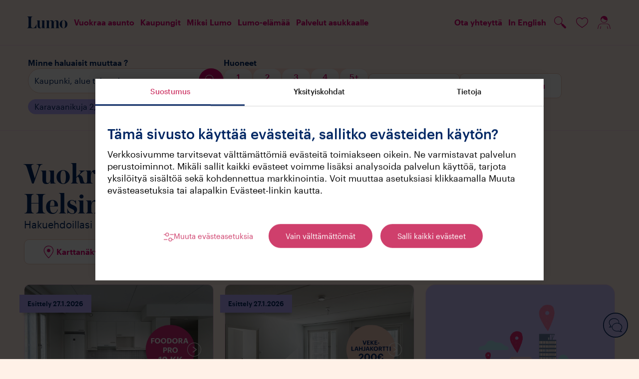

--- FILE ---
content_type: text/css; charset=UTF-8
request_url: https://dash.serviceform.com/embed/chat.css?10
body_size: 16474
content:
.sf-box {
    position: fixed;
    right: 0;
    bottom: 0;
    z-index: 100000;
    max-width: 90%;
    width: 350px;
}
.sf-search-inline-plugin.sf-box {
    position: fixed;
    max-width: 900px;
    width: auto;
    margin: 0 auto;
    top: 30px;
    left: 0;
}
.sf-chat-content .sf-step-label {
    font-size: 13px !important;
    font-weight: bold;
    width: 100%;
    text-align: right;
}
.sf-chat-content input {
    margin: auto;
}

.sf-chat-content .sf-chat-input-checkbox  {
    margin: 0 10px 0 0;
    border-radius: 5px;
}
 
.sf-small-input__input {
    height: auto ! Important;
}
.sf-box button.ais-SearchBox-submit {
    width: auto;
}
.sf-chat-search li.ais-Pagination-item {
    list-style: none;
}
.sf-chat-search ul.ais-Pagination-list {
    width: 400px;
    display: flex;
    padding: 0;
    margin: 0;
    justify-content: space-between;
    margin: 0 auto;
    margin-top: 10px;
}
.sf-chat-search li.ais-Pagination-item.ais-Pagination-item--page.ais-Pagination-item--selected a {
    color: #306e89;
    height: 18px;
    background: #f2f2f2;
    width: 18px;
    padding: 7px;
    border-radius: 13px;
    display: inline-flex;
    align-items: center;
    justify-content: center;
}

.sf-design-type-engagement .sf-message-bot .sf-chat-message-avatar {
    visibility: hidden;
}
.sf-design-type-engagement .sf-message-bot:last-child .sf-chat-message-avatar,
.sf-design-type-engagement .sf-message-bot:first-child .sf-chat-message-avatar {
    visibility: visible;
}

.sf-chat-search li.ais-Pagination-item span, li.ais-Pagination-item a {
    text-decoration: none;
}

.sf-chat-search a.ais-Pagination-link {
    font-weight: bold;
}
.sf-search-inline-plugin .sf-search-item-title, .sf-search-inline-plugin .sf-search-discount {
    font-size: 15px !important;
}
p.sf-search-tags-p {
    display: flex;
    font-size: 11px;
    flex-wrap: wrap;
    text-transform: uppercase;
}
span.sf-search-tag-ind {
    font-weight: bold;
    white-space: nowrap;
}

span.sf-search-tag-ind:after {
    content: "|";
    margin-left: 7px;
    margin-right: 7px;
}
span.sf-search-tag-ind:last-child:after {
    content: none;
}
.sf-search-inline-plugin button#sf-continue-submit-button {
    width: 200px;
    border-radius: 40px;
    background: #479EC4;
    color: white;
    font-size: 15px;
    margin-top: 15px;
    height: 38px;
}
.sf-search-background-wrapper {
    background: #0000002b;
    position: fixed;
    top: 0;
    left: 0;
    right: 0;
    width: 100%;
    height: 100%;
    z-index: 1000;
}
.sf-search-inline-plugin-wrapper .sf-ai-search-header {
    border-radius: 6px 6px 0 0;
    padding-bottom: 6px;
}

.sf-search-inline-plugin-wrapper .ais-Hits {
    max-height: calc(100vh - 275px);
    overflow: scroll;
    margin: 0 11px;
}
.sf-search-inline-plugin button#sf-continue-submit-button {
    width: 200px;
}
.sf-search-inline-plugin .sf-search-button-wrapper {
    display: flex;
    justify-content: center;
}

.sf-search-inline-plugin .sf-search-item {
    flex-direction: column;
}

.sf-search-inline-plugin li.ais-Hits-item {
    width: 33.3%;
}
/* CSS for fading animation */
.sf-ai-streaming {
    transition: opacity 1s ease;
}
.sf-og-sharing-box {
    display: flex;
    border: 1px solid #ddd;
    padding: 8px;
    margin-top: 5px;
    border-radius: 8px;
    background-color: #f9f9f9;
    max-width: 400px;
}

.sf-og-sharing-box .sf-og-image {
    width: 40px;
    height: 40px;
    margin-right: 8px;
    border-radius: 4px;
    object-fit: cover;
}
.sf-box .sf-og-descr {
    line-height: 1.2;
    font-size: 12px;
    margin-top: 6px;
}

.sf-og-sharing-box .sf-og-content {
    display: flex;
    flex-direction: column;
}

.sf-og-sharing-box .sf-og-content .sf-og-title {
    font-size: 12px;
    margin: 0;
    font-weight: bold;
    line-height: 15px;
}
.sf-file-icon {
    width: 26px;
    height: 32px;
    background-size: cover;
    margin-right: 10px;
}
.sf-file-preview-box {
    border: 1px solid #d1d1d1;
    display: flex;
    padding: 13px 15px;
    background: white;
    border-radius: 8px;
    margin-top: 5px;
    text-decoration: none !important;
    justify-content: flex-start;
    align-items: center;
}
a.sf-file-preview-link {
    text-decoration: none;
}
.sf-file-icon-type {
    background-image: url('https://dash.serviceform.com/images/icons/document.svg');
}
.sf-file-icon-pdf {
    background-image: url('https://dash.serviceform.com/images/icons/document.svg');
}

.sf-file-icon-docx {
    background-image: url('https://dash.serviceform.com/images/icons/document.svg');
}

.sf-file-icon-png,
.sf-file-icon-jpg,
.sf-file-icon-jpeg {
    background-image: url('https://dash.serviceform.com/images/icons/document.svg');
}


.sf-og-sharing-box .sf-og-content .sf-og-descr {
    font-size: 12px;
    color: #000000;
    margin-top: 4px;
    font-weight: normal;
    line-height: 1.2;
}
.sf-chat-message.sf-message-user.sf-fetching-similar {
    display: flex;
    flex-direction: column;
    align-items: self-end;
}
.sf-chat-message-individual a.sf-og-preview-link {
    text-decoration: none;
}
.sf-fade-in {
    opacity: 0;
    animation: sfFadeIn 1s forwards;
}

@keyframes sfFadeIn {
    from {
        opacity: 0;
    }
    to {
        opacity: 1;
    }
}

.sf-box.sf-search-inline-plugin ol.ais-Hits-list {
    margin: 0;
    display: flex;
    flex-wrap: wrap;
    padding: 0;
}
.sf-search-inline-plugin .sf-search-item-image img {
    padding: 0;
    width: 100%;
    height: 180px;
    position: static;
    margin: 0 !important;
    min-height: 66px;
    border-radius: 6px;
    left: auto;
    min-width: 64px;
    object-position: left center;
    object-fit: cover;
    right: auto;
}
.sf-search-inline-plugin .sf-search-category {
    width: calc(20% - 8px);
}

.sf-chat-wa {
    height: calc(80% - 20px) !important;
}

.sf-chat-wrapper.sf-chat-border-false {
    border: none;
}
.sf-chat-type-engagement, .sf-engagement_chat .sf-box {
    position: relative;
}
.sf-chat-header {
    display: none;
}
.sf-welcome-flow-buttons.sf-fullFlowButtons .sf-popup-option {
    width: 100%;
    padding: 10px 17px;
}

.sf-push-title.sf-push-title-subtitle {
    display: flex;
    align-items: center;
}
.sf-push-align-center .sf-push-title.sf-push-title-subtitle  {
    justify-content: center;
}
.sf-welcome-settings-wrapper {
    padding: 10px;
}
.sf-class-message.sf-large-button {
    border: 1px solid #E4E4E4;
    background: white;
    justify-content: space-between;
    height: auto;
    padding: 20px;
    border-radius: 22px;
}
.sf-class-message.sf-large-button {
    display: flex;
    color: black;
}
.sf-lb-wrap-l {
    display: flex;
    flex-direction: column;
}
.sf-lb-subtitle {
    font-size: 13px;
    line-height: 15px;
}
.sf-lb-title {
    font-weight: bold;
    font-size: 16px;
    line-height: 20px;
    margin-bottom: 3px;
}
.sf-popup-decoration.sf-popup-decoration-balloon {
    width: 17px;
    /* float: left; */
    min-height: 17px;
    height: 17px;
    min-width: 17px;
    border-radius: 100%;
    padding: 3px;
    margin-right: 7px;
}
.sf-push-icon {
    position: absolute;
    right: 0;
    top: -39px;
    border: 1px solid #e0e0e0;
    height: 30px;
    border-radius: 100%;
    cursor: pointer;
    background: #f9f9f9;
    text-align: center;
    width: 30px;
}
.sf-popup-image-wrapper {
    width: 100%;
}
.sf-push-title.sf-push-title-no-subtitle {
    padding-bottom: 0;
}
.sf-push-align-center {
    text-align: center;
}
.sf-push-align-right {
    text-align: right;
}
input.sf-push-popup-input:hover, input.sf-push-popup-input:focus {
    background: rgba(235, 235, 235, 0.04);
    transition: var(--transition);
}
img.sf-popup-image {
    position: absolute;
    top: -44px;
    border-radius: 100%;
    width: 65px;
    height: 65px;
    object-fit: cover;
    object-position: top center;
    box-shadow: rgba(17, 17, 26, 0.05) 0px 1px 0px, rgba(17, 17, 26, 0.1) 0px 0px 8px;
    z-index: 2;
}
.sf-push-align-right .sf-push-title.sf-push-title-subtitle {
    display: flex;
    justify-content: flex-end;
}

.sf-push-type-minimalText .sf-push-text-wrapper {
    background: white;
    box-shadow: rgba(17, 17, 26, 0.05) 0px 1px 0px, rgba(17, 17, 26, 0.1) 0px 0px 8px;
}
.sf-push-wrapper-buttons.sf-push-wrapper-minimalText .sf-popup-option {
    width: auto;
}
.sf-push-wrapper-buttons.sf-push-wrapper-minimalText {
    display: flex;
    justify-content: flex-end;
    padding: 0;
    margin-top: 12px;
}
.sf-push-input.sf-push-type-minimalText {
    background: none;
    box-shadow: none;
}
.sf-push-text-wrapper {
    padding: 20px;
    font-size: 15px;
    border-radius: 20px;
}
.sf-popup-option {
    text-align: center;
    background: black;
    color: white;
    border-radius: 21px;
    font-size: 14px;
    width: 100%;
    padding: 9px 17px;
    box-shadow: rgba(17, 17, 26, 0.05) 0px 1px 0px, rgba(17, 17, 26, 0.1) 0px 0px 8px;
}
.sf-popup-image-wrapper {
    width: 100%;
    display: flex;
    justify-content: center;
}
.sf-push-wrapper-buttons {
    padding: 0 20px 20px 20px;
}
.sf-push-wrapper-buttons {
    padding: 0 20px 20px 20px;
    display: flex;
    flex-wrap: wrap;
    gap: 7px;
}

.sf-push-icon svg {
    width: 30px;
    height: 30px;
    margin-left: -1px;
    padding: 0;
    margin-top:-1px;
}
.sf-new-bubble {
    height: 50px;
    width: 50px;
    background: #d0d0d0;
    position: absolute;
    right: 20px;
    bottom: 20px;
    display: flex;
    z-index: 99;
    cursor: pointer;
    border-radius: 100%;
    align-items: center;
    justify-content: center;
    transform: rotate(0deg) scale(1);
}
.sf-focusable:focus {
    outline: 2px solid #005fcc;
    outline-offset: 2px;
}
.sf-bubble-wrapper{
    display: flex;
}
.sf-embed-bubble {
    display: inline-block;
    width: 20px;
    height: 20px;
    border: 3px solid rgba(255,255,255,.3);
    border-radius: 50%;
    border-top: 3px solid #FFF;
    animation: sfEmbedBubbleSpin 1s linear infinite;
}

.sf-chat-embed-button svg {
    width: 50px;
    height: 50px;
}

@keyframes sfEmbedBubbleSpin {
    0% { transform: rotate(0deg); }
    100% { transform: rotate(360deg); }
}
.sf-anim {
    cursor: pointer;
    transition: transform 0.16s linear 0s, opacity 0.08s linear 0s;
}
.sf-anim:hover {
    transform: rotate(0deg) scale(1.03);
}
.sf-anim:active {
    transform: rotate(0deg) scale(0.97);
}

.sf-chat-v3 {
    display: block !important;
}
.sf-new-bubble.sf-new-bubble-text {
    width: auto;
    padding: 0px 25px;
    height: 40px;
    bottom: 24px;
    font-size: 14px;
    box-shadow: 1px 1px 5px 0px #eeeeee;
    border-radius: 4px;
}
.sf-video-stream {
    position: absolute;
    height: 100%;
    width: 100%;
    pointer-events: none;
}

.sf-chat-wrapper {
    width: 350px;
    position: absolute;
    right: 20px;
    border: 1px solid #e6eaec;
    bottom: 75px;
    max-height: 670px;
    display: flex;
    z-index: 100;
    height: calc(100vh - 115px);
    border-radius: 20px;
    transition: width 200ms ease 0s,height 200ms ease 0s,max-height 200ms ease 0s,transform 300ms cubic-bezier(0,1.2,1,1) 0s,opacity 83ms ease-out 0s;
    background-size: cover;
    max-width: 100%;
    overflow: hidden;
    flex-direction: column;
}
.sf-chat-type-engagement .sf-chat-input-container {
    position: relative;
}
.whatsapp-sf-chat-wrapper {
    bottom: 30px;
}
.sf-chat-open {
    display: flex;
}
.sf-chat-closed {
    display: none;
}
.sf-chat-message-ai-review {
    display: block;
    margin-top: 5px;
    margin-left: 14px;
}

.sf-chat-individual-one-msg {
    max-width: calc(100% - 55px);
}
.sf-chat-individual-one-msg.videoform {
    padding: 0 0 20px 0;
    margin: 0;
    max-width: 100%;
    width: 100%;
    text-shadow: 1px 1px 1px #000000bd;
}


.sf-box .sf-chat-message-ai-disclaimer {
    font-size: 8px;
    margin-top: 5px;
    padding: 0 20px;
    text-align: center;
    line-height: 13px;
}

.sf-box .sf-chat-message-ai-review-wrap {
    display: flex;
    gap: 6px;
    font-size: 10px;
    justify-content: space-between;
}
.sf-chat-message-individual div {
    white-space: pre-wrap;
}
.sf-chat-message-individual.videoform div {
    font-size: 22px;
}

.sf-chat-search {
    width: 90%;
    padding-bottom: 10px;
    background: white;
    margin: 10px auto;
    border: 1px solid #e6eaec;
    border-radius: 8px;
}
.sf-search-item-descr b {
    font-weight: normal;
}
.sf-search-item-descr {
    word-break: break-word;
}
.sf-search-header {
    display: flex;
    padding: 10px;
    align-items: center;
    justify-content: space-between;
}
.sf-search-input input {
    width: 100%;
    padding: 7px;
}
.sf-chat-message-individual table {
    width: 100%;
    border-spacing: 0;
}
.sf-chat-message-individual th {
    text-align: left;
}
.sf-chat-message-individual h2 {
    font-size: 17px;
}
.sf-search-icon svg {
    width: 35px;
    padding: 7px;
    cursor: pointer;
    font-size: 12px;
    background: #f1f1f1;
    color: #505050;
    border-radius: 100%;
    stroke-width: 1.5;
}
.sf-search-inline-plugin .sf-chat-search {
    width: 100%;
    margin: 0;
}
.sf-search-icon {
    display: flex;
    align-items: center;
}
.sf-search-header .sf-search-input {
    width: calc(100% - 35px);
}
.sf-chat-welcome-centered-true .sf-chat-welcome-image {
    display: flex;
    align-items: center;
    justify-content: center;
}
/* Algolia search */
.sf-box form.ais-SearchBox-form {
    display: flex;
    gap: 4px;
}
.sf-search-item.sf-recommended-item {
    width: 100%;
    display: flex;
    padding: 0 28px;
    flex-direction: column;
}
.sf-box .sf-recommended-item .sf-search-item-image img {
    width: 100%;
    height: 130px;
    margin: 0;
}
.sf-box button.ais-SearchBox-submit, .sf-box button.ais-SearchBox-reset {
    border: none;
    padding: 0;
    background: none;
    border-radius: 100%;
    box-shadow: none;
    min-width: unset;
}
.sf-box a.ais-HierarchicalMenu-link {
    display: flex;
    gap: 3px;
    text-decoration: none;
    background: #f1f1f1;
    padding: 3px 10px;
    color:black;
    margin: 3px 0;
}
.sf-box ul.ais-HierarchicalMenu-list.ais-HierarchicalMenu-list--child {
    margin-left: 20px;
}
.sf-box a.ais-HierarchicalMenu-link.ais-HierarchicalMenu-link--selected {
    background: #d6d6d6;
}
.sf-box li.ais-Hits-item {
    list-style: none;
}
.sf-box ol.ais-Hits-list {
    margin: 0;
    padding: 0;
}
.sf-box ul.ais-HierarchicalMenu-list {
    padding: 0;
}
.sf-box li.ais-HierarchicalMenu-item {
    list-style: none;
}
.sf-box .a.ais-HierarchicalMenu-link {
    font-size: 13px;
    color: black;
    background: #f1f1f1;
    padding: 6px 10px;
    border-radius: 10px;
    margin: 2px;
    text-decoration: none;
}
.sf-box .ul.ais-HierarchicalMenu-list {
    flex-wrap: wrap;
    display: flex;
    flex-direction: row;
}

.sf-search-input input {
    width: 100%;
    font-size: 14px;
    padding: 8px 21px;
    box-sizing: border-box;
    color: black;
    height: 40px;
    border: none;
    background: #f1f1f1;
    border-radius: 25px;
}
.sf-search-input input:focus {
    background: #ececec;
}

/*! @algolia/ui-components-horizontal-slider-theme 1.2.2 (UNRELEASED f79f6c2) | MIT License | © Algolia, Inc. and contributors | https://github.com/algolia/ui-components */
:root{--aui-primary-color:#9698c3;--aui-muted-color:#c4c4c4;--aui-dark-color:#0f0f0f}.uic-HorizontalSlider-container{position:relative}.uic-HorizontalSlider-navigation{align-items:center;background:#f1f1f1;border:1px solid #fff;border-radius:2px;box-shadow:0 2px 6px rgba(90,94,154,.44);color:#9698c3;color:var(--aui-primary-color);cursor:pointer;display:flex;height:40px;justify-content:center;outline-color:#9698c3;outline-color:var(--aui-primary-color);padding:0;position:absolute;top:35%;transition:opacity .15s;width:32px;z-index:1}@media (hover:none) and (pointer:coarse){.uic-HorizontalSlider-navigation{display:none}}.uic-HorizontalSlider-container:hover .uic-HorizontalSlider-navigation:not([hidden]){opacity:1;visibility:visible}.uic-HorizontalSlider-navigation,.uic-HorizontalSlider-navigation[hidden]{opacity:0;visibility:hidden}.uic-HorizontalSlider-navigation--previous{left:0;transform:translateX(-25%)}.uic-HorizontalSlider-navigation--next{right:0;transform:translateX(25%)}.uic-HorizontalSlider-list{display:grid;grid-gap:.5rem;gap:.5rem;list-style:none;margin:0;outline-color:#9698c3;outline-color:var(--aui-primary-color);outline-offset:.5rem;scroll-behavior:smooth;-ms-scroll-snap-type:mandatory;scroll-snap-type:mandatory;grid-auto-columns:42%;grid-auto-flow:column;overflow-x:auto;padding:0 0 .5rem;-ms-scroll-snap-type:x proximity;scroll-snap-type:x proximity;scrollbar-color:#0f0f0f #c4c4c4;scrollbar-color:var(--aui-dark-color) var(--aui-muted-color);scrollbar-width:thin}.uic-HorizontalSlider-list::-webkit-scrollbar{height:2px}.uic-HorizontalSlider-list::-webkit-scrollbar-track{background-color:#c4c4c4;background-color:var(--aui-muted-color)}.uic-HorizontalSlider-list::-webkit-scrollbar-thumb{background-color:#0f0f0f;background-color:var(--aui-dark-color)}@media (min-width:999px){.uic-HorizontalSlider-list{grid-auto-columns:60%}}.uic-HorizontalSlider-item{scroll-snap-align:start}.uic-HorizontalSlider-item *{outline-color:#9698c3;outline-color:var(--aui-primary-color);outline-offset:3px}

.sf-search-item {
    display: flex;
    padding: 0 5px;
    padding-bottom: 10px;
    color: black;
    text-decoration: none;
    align-items: center;
    margin-bottom: 10px;
}
.sf-box .sf-search-item-link {
    font-size: 9px;
    margin-top: 5px;
    font-weight: bold;
    line-height: 14px;
    word-wrap: break-word;
    word-break: break-all;
}
/**
 React select smaller.
 */
#react-select-3-listbox {
    z-index: 99999;
}
.sf-small-input {
    width: 100%;
    color: black;
    max-width: 320px;
}
.sf-search-inline-plugin .sf-chat-search * {
    box-sizing: border-box;
}
.sf-search-inline-plugin .sf-chat-search svg {
    width: auto;
    position: static !important;
    margin: 0 !important;
}
.sf-bottom-search-wrapper {
    display: flex;
    align-items: center;
    justify-content: space-between;
}
.sf-small-input * {
    font-size: 13px !important;
    text-align: left;
}
.sf-box form.ais-SearchBox-form svg {
    padding: 10px;
    height: auto;
    width: 40px;
}
.sf-search-inline-plugin > div > svg {
    width: auto;
    margin: 0 !important;
    right: auto !important;
    left: 15px !important;
    z-index: 999;
}
.sf-small-input__control {
    min-height: 30px !important;
}
.sf-small-input__indicator {
    padding: 5px 5px !important;
}
.sf-small-input__option {
    padding: 0;
}
.sf-small-input__option {
    padding: 5px 12px;
    font-size: 12px;
}
.sf-ai-search-header {
    padding: 20px 17px;
    background: #fbfbfb;
    margin-bottom: 17px;
}
.sf-search-category {
    width: calc(50% - 5px);
}
.sf-box button.ais-ClearRefinements-button.ais-ClearRefinements-button--disabled {
    display: none;
}
.sf-box .ais-ClearRefinements {
    width: 100%;
}
.sf-box button.ais-ClearRefinements-button {
    font-size: 12px;
    width: 100%;
    cursor: pointer;
    border-radius: 10px;
    padding: 9px;
    color: black;
    background: #f1f1f1;
    border: none;
}
.sf-chat-type-livechat-mode img.sf-popup-image {
    display: none;
}
.sf-search-categories {
    margin-top: 10px;
    font-size: 11px;
    position: relative;
    display: flex;
    gap: 9px;
    flex-wrap: wrap;
    align-items: center;
    justify-content: flex-start;
}
.sf-search-category-name {
    font-size: 10px !important;
}
.sf-search-discount {
    margin-top: 4px;
    font-size: 12px !important;
    font-weight: bold;
}
.sf-search-inline-plugin .sf-search-item-content {
    padding-left: 10px;
    text-align: left;
    width: 100%;
}
.sf-search-item-title {
    font-size: 12px !important;
    font-weight: bold;
    margin-bottom: 6px;
    margin-top: 6px;
    line-height: 14px !important;
}
.sf-search-item-descr {
    font-size: 11px !important;
    line-height: 14px !important;
}
.sf-search-item-image img {
    width: 60px;
    height: 60px;
    min-height: 60px;
    min-width: 60px;
    object-fit: contain;
}
.sf-search-button-wrapper {
    padding: 0 15px;
    margin-bottom: 20px;
    overflow: hidden;
}
.sf-chat-message-ai-review-vote {
    font-size: 10px !important;
    font-size: 12px;
    width: 50%;
    border: 1px solid #d1d1d1;
    cursor: pointer;
    background: white;
    padding: 2px 12px;
    border-radius: 5px;
    text-align: center;
}
.sf-chat-message-ai-review.sf-ai-answered .sf-chat-message-ai-review-wrap {
    display: none !important;
}
.sf-chat-type-engagement .sf-chat-input-wrapper,
.sf-engagement_chat .sf-chat-input-wrapper,
.sf-chat-type-engagement .sf-chat-content,
.sf-engagement_chat .sf-chat-content,
.sf-chat-type-engagement .sf-chat-wrapper,
.sf-engagement_chat .sf-chat-wrapper,
.sf-chat-type-engagement .sf-chat-container,
.sf-engagement_chat .sf-chat-container
{
    height: auto;
    max-height: unset;
    position: initial;
    width: 100%;
    max-width: 600px;
}

@media screen and (min-width: 550px) {
    .sf-chat-wrapper .sf-video-stream {
        position: absolute;
        width: 378px;
        left: -15px;
        pointer-events: none;
    }
}

.sf-design-type-serviceform .sf-chat-container {
    height: auto;
    margin-top: auto;
    width: 100%;
}
.sf-design-type-engagement .sf-chat-container {
    overflow: visible !important;
    height: auto !important;

}
.sf-chat-type-engagement .sf-chat-content {
    overflow: visible !important;
}
.sf-chat-type-engagement .sf-chat-wrapper {
    overflow: visible !important;
}

.sf-design-type-serviceform.sf-design-style-center .sf-chat-container,
.sf-design-type-serviceform.sf-design-style-bottom .sf-chat-container,
.sf-design-type-serviceform.sf-design-style-top .sf-chat-container {
    display: flex;
    flex-direction: column;
    margin-top: unset;
    height: 100vh;
} 

.sf-design-type-serviceform.sf-design-style-center .sf-chat-container {
    justify-content: center;
}

.sf-design-type-serviceform.sf-design-style-bottom .sf-chat-container {
    justify-content: end;
}

.sf-design-type-serviceform.sf-design-style-top .sf-chat-container {
    justify-content: start;
}

/**
 Salesperson top wrapper live chat.
 */

.sf-chat-agent-wrapper {
    padding: 5px 20px;
    display: flex;
    justify-content: space-between;
    height: 100vh;
    align-items: center;
}
.sf-chat-agent-wrapper.sf-agent-mode-review-0 {
    height: auto;
    border-bottom: 1px solid #e6eaec;
}
.sf-chat-button {
    cursor: pointer;
    border-radius: 10px;
    font-size: 12px;
    padding: 5px 10px;
    border: 1px solid #e2e8f0;
}
.sf-chat-button.sf-large-button {
    color: black;
    padding: 9px;
    font-size: 14px;
}
.sf-chat-button.sf-large-button {
    cursor: pointer;
    border-radius: 10px;
    font-size: 12px;
    font-weight: bold;
    padding: 10px 10px;
    border: 1px solid #e2e8f0;
    background: #f0f0f0;
}
.sf-chat-button:hover {
    color: black;
    background: #e2e8f0;
}
.sf-chat-review-title {
    font-weight: bold;
}
.sf-rating-star {
    width: 30px;
    filter: grayscale(100%);
}
.sf-star-loop {
    display: flex;
    gap: 3px;
}
.sf-star-one:hover > img {
    filter: grayscale(0%);
}
.sf-star-two:hover > img {
    filter: grayscale(0%);
}
.sf-star-three:hover > img {
    filter: grayscale(0%);
}
.sf-star-four:hover > img {
    filter: grayscale(0%);
}
.sf-star-five:hover > img {
    filter: grayscale(0%);
}
.sf-rating-1 .sf-star-one {
    filter: grayscale(0%);
}

.sf-rating-2 .sf-star-one > img, .sf-rating-2 .sf-star-two > img {
    filter: grayscale(0%);
}

.sf-rating-3 .sf-star-one > img, .sf-rating-3 .sf-star-two > img,
.sf-rating-3 .sf-star-three > img {
    filter: grayscale(0%);
}

.sf-rating-4 .sf-star-one > img, .sf-rating-4 .sf-star-two > img,
.sf-rating-4 .sf-star-three > img, .sf-rating-4 .sf-star-four > img {
filter: grayscale(0%);
}

.sf-rating-5 .sf-star-loop img {
    filter: grayscale(0%);
}

.sf-chat-review {
    width: 100%;
    text-align: center;
    padding: 20px;
    background: #fffffff5;
    padding-bottom: 5px;
    color: black;
    border-radius: 11px;
}
.sf-close-review {
    display: inline-block;
    margin-top: 35px;
    font-size: 12px;
    cursor: pointer;
}
.sf-video-overlay {
    height: 100%;
    position: absolute;
    width: 100%;
    cursor: pointer;
    z-index: 222;
}

textarea.sf-review-box {
    width: 100%;
    color: black;
    background: white;
    border: 1px solid #e3e8f0;
    border-radius: 8px;
    padding: 12px 20px;
    line-height: 20px;
    font-size: 13px;
    font-family: system-ui;
}

.sf-chat-review-stars {
    display: flex;
    gap: 6px;
    margin-bottom: 40px;
    margin-top: 4px;
    justify-content: center;
}

.sf-chat-review-title {
    margin-bottom: 16px;
}
.sf-rating-star:hover {
    filter: grayscale(0%);
}

.sf-slider-wrap {
    display: flex;
    flex-direction: column;
    gap: 6px;
}
.sf-chat-agent-details {
    display: flex;
    flex-direction: column;
    line-height: 1.5;
    font-size: 13px;
}
.sf-chat-agent-phone {
    font-size: 12px;
}
.sf-chat-agent {
    display: flex;
    align-items: center;
    gap: 9px;
}
.sf-chat-agent-name {
    font-weight: bold;
}
.sf-chat-agent-image {
    width: 25px;
    height: 25px;
    background: black;
    border-radius: 100%;
}

.sf-dash-flow-builder .sf-chat-type-engagement .sf-chat-input-wrapper,
.sf-dash-flow-builder .sf-chat-type-engagement .sf-chat-content,
.sf-dash-flow-builder .sf-chat-type-engagement .sf-chat-wrapper,
.sf-dash-flow-builder .sf-chat-type-engagement .sf-chat-container {
    width: 100%;
    max-width: 100%;
}
.sf-chat-type-engagement .sf-chat-input-wrapper,
.sf-engagement_chat .sf-chat-input-wrapper{
    max-width: 100% !important;
    width: auto;
}


.sf-chat-type-engagement .sf-chat-header,
.sf-engagement_chat .sf-chat-header{
    display: none;
}

.sf-chat-right {
    display: flex;
    gap: 8px;
}
.sf-typing {
    align-items: center;
    display: flex;
    height: 17px;
}
.sf-typing .sf-dot {
    animation: sfTypingAnimation 1.8s infinite ease-in-out;
    background-color: #d0d0d0; //rgba(20,105,69,.7);
    border-radius: 50%;
    height: 5px;
    margin-right: 3px;
    vertical-align: middle;
    width: 5px;
    display: inline-block;
}
.sf-typing .sf-dot:nth-child(1) {
    animation-delay: 200ms;
}

/* AI Progress Indicator (Knowledge Base Integration) */
.sf-ai-progress {
    font-size: 13px;
    color: #888;
    font-style: italic;
    padding: 0;
    line-height: 17px;
    animation: sfPulse 2s infinite ease-in-out;
}

@keyframes sfPulse {
    0%, 100% { opacity: 0.6; }
    50% { opacity: 1; }
}
.sf-typing .sf-dot:nth-child(2) {
    animation-delay: 300ms;
}
.sf-typing .sf-dot:nth-child(3) {
    animation-delay: 400ms;
}
.sf-typing .sf-dot:last-child {
    margin-right: 0;
}

@keyframes sfTypingAnimation {
    0% {
        transform: translateY(0px);
        background-color: #9f9f9f; // rgba(20,105,69,.7);
    }
    28% {
        transform: translateY(-4px);
        background-color: #bbbbbb; //rgba(20,105,69,.4);
    }
    44% {
        transform: translateY(0px);
        background-color: #d9d9d9; //rgba(20,105,69,.2);
    }
}

.sf-push-input {
    width: 320px;
    max-width: calc(100vw - 40px);
    background: white;
    position: absolute;
    color: black;
    cursor: pointer;
    right: 20px;
    border-radius: 20px;
    bottom: 83px;
    z-index: 999;
    box-shadow: rgba(17, 17, 26, 0.05) 0px 1px 0px, rgba(17, 17, 26, 0.1) 0px 0px 8px;
}
.sf-push-wrapper-buttons:empty {
    display: none;
}
.sf-chat-wrapper-position-left .sf-push-icon {
    left: 0;
}
.sf-box .sf-hidden {
    display: none !important;
}
.sf-chat-status-open .sf-push-input {
    display: none;
}
.sf-open .sf-push-input {
    display: none;
}
.sf-chat-message.sf-chat-file {
    display: flex;
    flex-direction: column;
    align-items: center;
    font-size: 13px;
}
.sf-uploading-file {
    width: 100%;
    text-align: center;
}
.sf-file-image img {
    max-width: 90%;
    min-width: 90%;
    min-height: 34px;
    max-height: 300px;
    margin: 0 auto;
    margin-bottom: 8px;
    border-radius: 4px;
}
.sf-file-image {
    display: flex;
    gap: 20px;
}
.sf-chat-message.sf-chat-file a {
    text-decoration: none;
}
.sf-file-note {
    max-width: 100%;
    overflow-wrap: break-word;
    text-align: center;
    color: black;
    text-decoration: none !important;
}
.sf-chat-message.sf-chat-note {
    display: flex;
    justify-content: center;
    font-size: 12px;
}

input.sf-push-popup-input {
    width: 100%;
    font-size: 15px;
    padding: 17px 19px 19px 20px;
    border-radius: 0 0 20px 20px;
    outline: none;
    height: 59px;
    padding-right: 45px;
    border: 0;
    border-top: 1px solid #e7e7e7;
    background: #ebebeb2b;
}
.sf-box .sf-footer.sf-footer- {
    padding: 0;
    background: unset;
    height:30px;
}
input.sf-class-welcome-input::placeholder {
    color: #949494;
}
img.chat-icon-image {
    border-radius: 100%;
}

.sf-chat-v3 .sf-push-title {
    font-weight: 600;
    padding-bottom: 8px;
    font-size: 16px;
    line-height: 20px;
}
.sf-chat-welcome.sf-chat-welcome-centered-true {
    text-align: center;
}
.sf-chat-welcome-top {
    background-position: center top;
}
.sf-push-subtitle {
    line-height: 1.3;
}
.sf-push-text-wrapper {
    padding: 20px;
    font-size: 15px;
}

.sf-box div.sf-bubble-live {
    position: absolute;
    right: 0px;
    top: 0;
    z-index: 9999;
    content: '';
    background: #00e300;
    width: 14px;
    height: 14px;
    border-radius: 17px;
    line-height: 15px;
    color: white;
    font-size: 10px;
    font-weight: 500;
    text-align: center;
}
.sf-bubble-live.sf-bubble-offline {
    background: red;
}
.sf-chat-wrapper-position-left .sf-bubble-live {
    left: 0;
}

.sf-chat-message-avatar img {
    width: 37px;
    border-radius: 100px !important;
    height: 37px;
    object-fit: cover;
    object-position: top;
    padding: 0 !important;
    display: flex !important;
}
.sf-chat-wrapper-welcome {
    padding-bottom: 10px;
    display: flex;
    gap: 8px;
    justify-content: space-between;
}

.sf-chat-welcome-content {
    overflow-y: scroll;
}

.sf-box .sf-chat-welcome-title {
    font-size: 20px;
    font-weight: 900;
    line-height: 26px;
    margin-bottom: 6px;
}
.sf-chat-welcome {
    padding: 0 20px;
}
.sf-chat-welcome-image img {
    width: 70px;
    height: 70px;
    border-radius: 100%;
    object-fit: cover;
    object-position: top;
}
.sf-chat-option-wrapper {
    display: flex;
    justify-content: flex-end;
    gap: 7px;
    margin: 10px 20px 0;
    flex-wrap: wrap;
}
.sf-box .submit-button {
    border: 0;
    font-size: 14px;
    cursor: pointer;
    width: 100%;
    padding: 7px 21px;
    height: 40px;
    border-radius: 10px;
    float: right;
    margin-top: 8px;
}

.sf-box .submit-button.disabled {
  cursor: not-allowed;
}

.sf-chat-option {
    background: black;
    padding: 9px 17px;
    border-radius: 4px;
    font-size: 14px;
    color: white;
    align-items: center;
    cursor: pointer;
    display: flex;
    gap: 7px;
    justify-content: center;
}
span.sf-inline-icon-bot svg {
    width: 20px;
    height: 20px;
}
.sf-popup-option[hidden] {
    display: none;
}
.sf-chat-option.sf-option-image {
    flex-direction: column;
    justify-content: start;
}
.sf-popup-option {
    display: flex;
    align-items: center;
    gap: 7px;
    justify-content: center;
    overflow-wrap: anywhere;
}
.sf-chat-option-selected {
    background: black;
    padding: 9px 17px;
    border-radius: 4px;
    font-size: 14px;
    color: white;
    cursor: pointer;
}
.sf-chat-option-and-label-wrapper {
    position: relative;
}
.sf-chat-file-type-label {
    margin-top: 5px;
    position: absolute;
    margin-left: 5px;
    font-size: 12px;
}
#sf-redirect-link {
    text-decoration: underline;
    color: #167ac6;
}
a.sf-powered-link {
    display: flex;
    width: 100%;
    justify-content: center;
    height: 30px;
    align-items: center;
    min-height: 30px;
}
.sf-footer.sf-footer-privacy a.sf-powered-link {
    width: auto;
}

.sf-footer.sf-footer-privacy {
    display: flex;
    justify-content: space-between;
    padding: 0 20px;
    height: auto;
    min-height: auto;
    width: auto;
    align-items: center;
}
.carousel.carousel-slider .control-arrow {
    background: #959595 !important;
}
button.control-arrow.control-prev {
    border-radius: 7px 0 0 7px;
}
button.control-arrow.control-next {
    border-radius: 0 7px 7px 0;
}
a.sf-privacy-policy {
    font-size: 10px;
}
.carousel .carousel-status {
    right: 30px !important;
}
.sf-chat-search.sf-search-type-recommend {
    padding: 0;
    max-height: 282px;
    overflow-y: scroll;
}
.carousel .control-dots .dot {
    background: black !important;
}
.sf-footer.sf-footer-privacy {
    display: flex;
    justify-content: space-between;
}

.sf-powered-link-container {
    display: flex;
    width: 100px;
    margin: auto;
    justify-content: flex-end;
    flex-grow: 1;
}

.sf-chat-container {
    height: calc(100vh - 250px);
    position: relative;
    overflow-y: hidden;
    overflow-x: hidden!important;
    padding: 20px 0 20px 0;
    max-height: 582px;
    scrollbar-gutter: stable both-edges;
}

.sf-chat-container.textarea-disabled{
    height: calc(100vh - 120px);
    overflow: scroll;
}

.sf-chat-back-button {
    position: absolute;
    top: 60px;
    left: 20px;
    cursor: pointer;
    display: flex;
    align-items: center;
    gap: 5px;
    z-index: 1;
}
.sf-chat-back-button-option {
    position: absolute;
    top: 110%;
    left: -10px;
    cursor: pointer;
    display: flex;
    width: 60px;
    height: 30px;
    font-size: 15px;
    align-items: center;
    gap: 5px;
    padding: 5px;
    z-index: 1;
}
.sf-wa-chat-container {
    height: calc(100vh - 190px);
}
.sf-chat-content {
    display: flex;
    flex-direction: column;
    overflow: hidden;
}
.sf-chat-option.sf-option-image {
    padding: 0;
}
.sf-chat-option-message {
    padding: 5px 15px;
}

img.sf-chat-option-image {
    width: 100%;
    max-height: 70px;
    object-fit: cover;
    object-position: top;
}
.sf-welcome-flow-buttons {
    gap: 8px;
    display: flex;
    flex-wrap: wrap;
}
.sf-welcome-flow-buttons .sf-popup-option {
    padding: 9px 17px;
    width: auto;
}
.sf-chat-type-serviceform .sf-chat-content {
    align-items: flex-end;
    justify-content: flex-end;
}

.sf-wa-chat-content {
    height: calc(100vh - 70px);
}
.sf-chat-container:hover{
    overflow-y:scroll;
}
.sf-chat-input-container {
    margin-top: auto;
    z-index: 99;
}
.sf-design-type-serviceform .sf-chat-input-container {
    margin-top: unset;
    width: 100%;
}
.sf-design-type-serviceform .sf-chat-type-livechat-mode .sf-chat-input-container {
    margin-top: auto;
}
img.sf-runon.sf-anim {
    max-height: 13px;
}
.sf-chat-v3 * {
    box-sizing: border-box !important;
}

.sf-chat-box-true .sf-chat-container {
    max-height: 565px;
}
.sf-design-type-engagement .sf-chat-container {
    max-height: unset !important;
}
.sf-chat-type-serviceform button.submit-button.sf-anim {
    width: 100%;
}
.sf-chat-text-option {
    display: flex;
    flex-direction: column;
    font-size: 13px;
    margin-bottom: 7px;
}
.sf-chat-text-option-checkbox {
    display: flex;
    flex-direction: row;
    align-items: center;
}
/*Override IntlInput bad css for mobile*/

.iti-mobile .intl-tel-input.iti-container{
    z-index: 9999999999;
}

.sf-chat-textform {
    width: 280px;
}
.sf-new-bubble.sf-chat-bubble-position-right , .sf-new-bubble.sf-chat-bubble-position-center {
    background-size: cover;
    background-repeat: no-repeat;
    background-position: top;
}
.sf-chat-input-left {
    width: calc(100% - 50px);
}
.sf-chat-message-individual a {
    color: inherit;
    text-decoration: underline;
}

.sf-chat-header {
    display: flex;
    justify-content: space-between;
    align-items: center;
    padding: 10px 15px;
    z-index: 99;
}
#sf-chat-tool ::-webkit-scrollbar {
    display: none;
}
.sf-push-type-minimal {
    box-shadow: none !important;
    padding: 0 !important;
    background-color: transparent;
}
.sf-push-type-minimal .sf-popup-option {
    width: auto;
    padding-left: 17px;
    padding-right: 17px;
}
.sf-box.sf-design-type-engagement {
    position: static;
    width: auto;
    text-align: left;
    max-width: 100%;
    height: auto !important;
}
div#sf-chat-tool-inline {
    max-width: 100%;
}

.sf-chat-calendar {
    height: calc(100vh - 115px);
    position: absolute;
    width: 100%;
    top: 50px;
    min-width: 100%;
    max-width: 100%;
    z-index: 9999;
    max-height: 670px;
    overflow-y: scroll;
}

.sf-chat-calendar div#sf-cal-wrap {
    width: 100%;
    min-width: 100%;
    display: flex;
    max-width: 100%;
    flex-direction: column;
}

.sf-chat-calendar #sf-cal-wrap .right-wrapper {
    width: 100%;
    max-width: 100%;
}
.sf-chat-calendar .left-wrapper {
    width: 100%;
    max-width: 100%;
}
.sf-chat-calendar .left-wrapper {
    min-height: 0;
    padding: 20px;
}
.sf-chat-calendar .sf-event-types-wrapper {
    padding: 0;
    max-height: 400px;
    margin-bottom: 50px;
}
.sf-chat-calendar .sf-cal-side-by-side {
    width: 100%;
    padding: 0;
    margin: 5px 0;
}
.sf-chat-calendar .sf-main-wrapper {
    border: 0;
}
.sf-chat-calendar span.sf-title {
    font-size: 25px;
}
input.sf-chat-input-date {
    width: calc(100% - 50px);
    border-radius: 6px;
    background-color: #fff;
    border: 1px solid #a7a7a7;
    height: 40px;
    margin-bottom: auto;
    color: black;
    font-size: 14px;
    padding: 3px 5px 5px 10px;
    line-height: 1.5rem;
    --tw-shadow: 0 0 #0000;
}
.sf-chat-calendar .sf-card-container {
    padding-bottom: 30px !important;
    padding: 30px;
}

.sf-chat-calendar .sf-card-container {
    min-height: 355px !important;
}
.sf-chat-calendar .left-wrapper {
    min-height: 600px !important;
    margin-bottom: 45px;
}
.sf-chat-calendar #sf-cal .sfcal-header__label {
    font-size: 16px;
}

@media only screen and (max-width: 800px) {
    .sf-chat-calendar {
        height: calc(100vh);
        max-height: 100% !important;
    }
    .sf-chat-calendar .sf-user-thank-you-image {
        margin-right: 0px !important;
    }
    .sf-chat-calendar .sf-thank-you-header img {
        height: auto !important;
        width: 50px;
        margin-right: 0px !important;
        margin-left: 15px;
    }
}
@media only screen and (max-width: 400px) {
    .sf-chat-calendar {
        height: calc(93vh);
        max-height: 100% !important;
    }
}

.sf-chat-calendar div#sf-cal-wrap {
    min-height: 95%;
}
.sf-chat-calendar .sf-thank-you-header img {
    height: 50px !important;
    width: 50px;
    margin-right: 50px;
}

.sf-chat-calendar .sfcal-timeselect-header,.sf-chat-calendar .sfcal-dateselect-header {
    align-items: center;
}
.sf-chat-calendar .left-wrapper, .sf-chat-calendar .right-wrapper {
    align-items: normal;
}

.sf-chat-calendar .sf-response.sf-response-type, .sf-chat-calendar .sf-response.sf-response-time, .sf-chat-calendar .sf-response.sf-response-date, .sf-chat-calendar .sf-response.sf-response-location, .sf-chat-calendar .sf-response.sf-response-user {
    margin-right: 0px !important;
}

.sf-chat-calendar .sf-cal-form-info-banner .sf-cal-response {
    flex-direction: column;
}

.sf-chat-calendar .sf-form-field.sf-cal-side-by-side, .sf-chat-calendar .sf-form-textfield.sf-cal-side-by-side {
    padding: 0px;
}

.sf-chat-calendar .sf-form-field label , .sf-chat-calendar .sf-form-textfield label {
    font-size: 10px;
    margin-left: 2px;
    float: left;
}
.sf-chat-calendar #sf-cal-wrap .button-contact {
    width: 85%;
}

.sf-chat-calendar .sf-thank-you-info-banner .sf-cal-response {
    width: 100%;
}
.sf-chat-calendar .sf-thank-you-intro_label {
    font-weight: 600;
}

.sf-chat-calendar .sf-user-thank-you-image {
    margin-right: 20px !important;
}
.sf-chat-calendar .sf-thank-you-bottom-banner {
    margin-bottom: 15px;
}

.sf-engagement_chat .sf-chat-input-container {
    position: relative;
}

.sf-push-type-minimal .sf-push-wrapper-buttons {
    display: flex;
    justify-content: flex-end;
    padding: 0;
}

.sf-chat-message {
    margin: 0 20px;
    display: flex;
    margin-top: 10px;
}
 .sf-chat-wrapper{
    animation: chatWrapperAnime 0.2s ease;
}
.sf-chat-message, .sf-chat-option-wrapper, .sf-chat-textform{
    animation: chatMessageBubbleAnime 0.2s ease;
    position: relative; /* Required for positioning the element */
}
@keyframes chatWrapperAnime {
  0% {
    opacity: 0;
   }
  100% {
    opacity: 1;
   }
}
@keyframes chatMessageBubbleAnime {
  0% {
    opacity: 0;
    top: 3px; /* Start position, 100px from the bottom */
  }
  100% {
    opacity: 1;
    top: 0; /* End position, at the top */
  }
}
.sf-chat-message.sf-message-admin {
    margin-top: 7px;
}

.sf-chat-message-individual {
    background: #f7f7f7;
    font-size: 14px;
    line-height: 1.3;
    /*max-width: calc(100% - 55px);*/
    word-break: break-word;
    padding: 12px 18px;
    border-radius: 0 16px 16px 16px;
    margin-left: 8px;
}

.sf-chat-individual-one-msg .sf-chat-message-individual {
    max-width: unset;
}

.sf-chat-individual-one-msg .sf-chat-message-individual.videoform {
    padding: 0;
    margin: 0;
    width: 100%;
    max-width: 100%;
    font-size: 22px;
}

.sf-chat-message-note {
    font-weight: 600;
    margin: 12px 0 12px 0;
    border-bottom: 1px solid #d0d0d0;
    width: 100%;
    border-radius: 13px;
    background: #ffffffba;
    color: black !important;
    padding: 8px 15px;
    text-align: center;
    font-size: 12px;
    letter-spacing: 0.3px;
}
.sf-chat-text-label {
    display: flex;
    align-items: center;
}

.sf-bubble-type-3 {
    animation-name: wiggle;
    animation-duration: 2.5s;
    animation-iteration-count: infinite;
}
@keyframes shake-with-delay {
    0% { transform: rotate(0deg); }
    80% { transform: rotate(0deg); }
    85% { transform: rotate(5deg); }
    95% { transform: rotate(-5deg); }
    100% { transform: rotate(0deg); }
}

.sf-message-user .sf-chat-message-individual {
    background: #1E1E1E;
    color: white;
    border-radius: 16px 16px 0 16px;
}

.sf-chat-message.sf-message-user {
    margin-top: 7px;
    display: flex;
    justify-content: flex-end;
}

.sf-chat-message-individual {
    background: #F7F7F7;
    font-size: 14px;
    padding: 12px 15px;
    margin-left: 12px;
}
.sf-box div {
    font-size: 14px;
    line-height: 18px;
}
.sf-faq-item-full-back {
    width: 100%;
    text-align: center;
    background: black;
    color: white;
    padding: 7px;
    border-radius: 8px;
    margin-top: 10px;
}

.sf-chat-input-left {
    display: flex;
    align-content: center;
    align-items: center;
}
span.sf-powered-by-span, a.sf-powered-by-span {
    text-align: center;
    display: flex;
    justify-content: center;
}

img.sf-chat-logo {
    max-height: 35px;
    max-width: 170px;
    min-height: 20px;
}
.sf-chat-message:first-child {
    margin-top: 0;
}
.sf-button-wrapper {
    display: flex;
    padding: 0;
    cursor: pointer;
}
.sf-phone-mobile {
    display: none;
}

@media screen and (max-width: 550px) {
    .sf-phone-mobile {
        display: block;
    }
}
.sf-chat-welcome-top {
    background-size: cover;
}
.sf-button-wrapper svg {
    background: #f0f0f0;
    border-radius: 100%;
    border: 1px solid #dcdcdc;
    padding: 0;
}

#sf-chat-input-box {
    border: 0;
    margin: 0;
    width: 265px;
    padding: 0 !important;
    min-height: auto;
    height: 20px;
    color: #000;
    background: white;
    border-radius: 15px;
    box-shadow: none!important;
    font-size: 14px !important;
    outline: none;
    padding: 0 10px !important;
    resize: none!important;
    font-family: inherit;
    max-height: 130px;
}


img.sf-chat-close {
    opacity: 0.8;
    cursor: pointer;
    transition: var(--transition);
}

.sf-chat-input-wrapper:focus-within {
    border: 1px solid #b2b2b2;
}

img.sf-chat-close:hover {
    opacity: 1;
}

.sf-chat-action {
    opacity: 0.45;
    cursor: pointer;
    transition: var(--transition);
}

.sf-chat-action:hover {
    opacity: 0.8;
}

.sf-chat-input-wrapper {
    border: 1px solid #E2E8F0;
    border-radius: 29px;
    background: white;
    margin: 10px 15px;
    margin-top: 0;
    min-height: 48px;
    height: fit-content;
    display: flex;
    padding: 5px 10px;
    justify-content: space-between;
    transition: var(--transition);
}

img#sf-chat-add-file {
    width: 24px;
    margin-right: 6px;
}
.sf-push-input iframe {
    padding: 0;
}
img#sf-chat-send {
    height: 28px;
    width: 28px;
    min-width: 28px;
    padding: 8px;
    opacity: 0.2;
    cursor: pointer;
    border: 1px solid white;
    background: #1E1E1E;
    border-radius: 100%;
}
.sf-push-input-textarea:hover #sf-chat-send, .sf-push-input-textarea:focus-within #sf-chat-send {
    opacity: 0.4;
}
input.sf-push-popup-input.sf-push-input-type-dark::placeholder {
    color: #f1f1f1 !important;
}
.sf-chat-wrapper-position-left {
    position: fixed;
    left: 0;
}
input.sf-chat-input {
    height: 40px;
    font-family: inherit;
    padding: 0 13px;
    border-radius: 10px;
    width: 100%;
    font-size: 14px;
    border: 1px solid #dfdfdf;
    color: #1E1E1E;
    background: white;
}

.sf-chat-input-checkbox {
margin: 10px 0 0 0;
}

textarea#sf-chat-input-box::placeholder {
    color: #8b8b8b !important;
}
textarea.sf-chat-input::placeholder {
    color: #8b8b8b !important;
}
input.sf-push-popup-input::placeholder {
    color: #8b8b8b !important;
}
input.sf-chat-input::placeholder {
    color: #8b8b8b !important;
}
textarea.sf-review-box::placeholder {
    color: #8b8b8b !important;
    font-family: system-ui;
}

.sf-validation-error {
    margin-left: 10px;
    margin-top: 5px;
    font-size: 10px;
    color: red;
}
.sf-chat-textform {
    width: 290px;
    background: #fafafa;
    color: #0f0f0f;
    padding: 15px 20px;
    border: 1px solid #e1e1e1;
    border-radius: 15px;
    margin-top: 10px;
}
.sf-chat-text-label div {
    font-size: 12px;
    font-weight: bold;
}

.sf-chat-input-right {
    display: flex;
    gap: 8px;
    margin-right: 10px;
    align-content: center;
    justify-content: flex-end;
    align-items: center;
}


input#sf-chat-input-box {
    border: 0;
}

.sf-chat-header {
    display: flex;
    justify-content: space-between;
    align-items: center;
    height: 60px;
    border-radius: 19px 19px 0 0;
    padding: 10px 15px;
}
.sf-class-actions {
    margin: -23px 20px 20px 20px;
    padding: 10px 20px;
    background: #FFFFFF;
    color: #0A0C10;
    box-shadow: 0px 4px 50px rgba(0, 0, 0, 0.1);
    border-radius: 20px;
}
.sf-class-message {
    /* Auto layout */
    display: flex;
    flex-direction: row;
    justify-content: center;
    align-items: center;
    padding: 14px;
    gap: 10px;
    cursor: pointer;
    color: white;
    height: auto;
    border-radius: 100px;
}
.sf-chat-welcome-description {
    font-size: 16px;
    line-height: 20px;
}

.sf-class-video iframe {
    padding: 0;
}
input.sf-class-welcome-input {
    width: 100%;
    border-radius: 30px;
    background-color: white;
    font-size: 16px;
    height: 45px;
    border: 1px solid #e4e4e4;
    padding: 15px 50px 15px 20px;
}
.sf-chat-v3 .video-container {
    position: relative;
    padding-bottom: 56.25%; /* 16:9 */
    height: 0;
}
.sf-class-video .sf-lb-title {
    margin: 4px 0;
}
.sf-chat-v3 .video-container iframe {
    border-radius: 20px;
    position: absolute;
    top: 0;
    left: 0;
    width: 100%;
    height: 100%;
}
.sf-chat-v3 iframe {
    max-width: 100%;
    border-radius: 18px;
}
.sf-writing-wrap:focus-within #sf-chat-send, .sf-writing-wrap:hover #sf-chat-send,
.sf-class-message.sf-large-button:focus-within #sf-chat-send, .sf-class-message.sf-large-button:hover #sf-chat-send{
    opacity: 0.8;
}
.sf-writing-wrap {
    position: relative;
    width: 100%;
}
.sf-class-writing-head {
    display: flex;
    justify-content: space-between;
    gap: 8px;
}
.sf-writing-wrap #sf-chat-send {
    position: absolute;
    top: 9px;
    right: 15px;
}

.sf-faq-item {
    border: 1px solid #e4e4e4;
    padding: 10px 15px;
    border-radius: 7px;
    background: white;
    text-decoration: none;
}
.sf-search-group {
    display: flex;
    margin-top: 8px;
    flex-direction: column;
    gap: 4px;
}
.sf-box .sf-faq-item-title {
    font-weight: 600;
    margin-bottom: 3px;
    font-size: 13px;
    color: black;
    line-height: 16px;
}
.sf-faq-item ol {
    padding: 0 15px;
}
.sf-faq-item img {
    max-width: 100%;
}
.sf-faq-item h1 {
    font-size: 16px;
    margin: 8px 0;
}
.sf-faq-item h2 {
    font-size: 15px;
    margin: 6px 0;
}
.sf-faq-item h3 {
    font-size: 14px;
    margin: 4px 0;
}
.sf-faq-item-active-title {
    font-size: 14px !important;
    margin: 10px 0;
}
.sf-faq-title-group {
    font-weight: 600;
    color: #6e6e6e;
    text-transform: uppercase;
    font-size: 10px !important;
    /* text-align: center; */
}
.sf-faq-item-back {
    padding: 5px 14px;
    border-radius: 26px;
    font-size: 12px !important;
    color: #ffffff;
    position: absolute;
    top: 8px;
    background: #4B4B4B !important;
    right: 9px;
    border: 1px solid #e8e8e8;
    align-items: center;
}

.sf-faq-item-description {
    font-size: 12px !important;
    line-height: 16px !important;
    color: #000000;
}
.sf-faq-item-open .sf-faq-item-description {
    font-size: 14px !important;
    line-height: 17px !important;
    color: #000000;
}
.sf-chat-container .sf-faq-writing-area {
    margin: 0 20px;
    margin-top: 10px;
}
.sf-faq-rating-box {
    display: flex;
    justify-content: space-around;
}

.sf-faq-rating {
    text-align: center;
}

.sf-faq-rating-textarea-box {
    margin-top: 10px;
    display: none;
}
.sf-show.sf-faq-rating .sf-faq-rating-textarea-box {
    display: block;
}
.sf-show.sf-faq-rating .sf-faq-rating-wrapper {
    display: none;
}
.sf-faq-rating-button {
    width: 50%;
    padding: 5px;
}
.sf-faq-rating-button {
    width: 100%;
    margin-top: 6px;
}
.sf-faq-rating-box {
    gap: 5px;
    width: 80%;
    margin: 0 auto;
}
.sf-faq-rating {
    margin-top: 15px;
    margin-bottom: 5px;
}
.sf-faq-rating-question {
    margin-bottom: 2px;
    font-size: 13px !important;
    font-style: italic;
    line-height: 13px ! Important;
}
.sf-faq-rating-textarea-box .sf-review-box {
    margin-top: 3px;
}
.sf-chat-input-container {
    min-height: auto !important;
}
.sf-faq-item-description a {
    text-decoration: underline;
}
.sf-faq-item-description p {
    margin: 0;
}
.sf-class-box {
    gap: 8px;
    padding: 0 20px;
    margin-top: -30px;
    display: flex;
    height: fit-content;
    flex-direction: column;
    overflow-y: auto;
    padding-top: 10px;
    padding-bottom: 20px;
}
.sf-chat-header.sf-welcome {
    background: transparent;
}
.sf-chat-welcome-top {
    border-radius: 18px;
    padding-bottom: 40px;
}
.sf-chat-welcome-image {
    padding: 10px 0;
}

.sf-new-bubble.sf-chat-bubble-position-left {
    left: 20px;
    right: unset;
    background-size: cover;
    background-repeat: no-repeat;
    background-position: center;
}
.sf-chat-option.sf-anim.sf-upload-button {
    display: flex;
    align-items: center;
    padding-top: 0;
    padding-bottom: 0;
    height: 37px;
}
.sf-select-list {
    width: calc(100% - 50px);
    z-index: 100;
}
.sf-upload-button img#sf-chat-add-file {
    border-radius: 100%;
    padding: 4px;
    width: 20px;
    border: 1px solid;
    background: #dbdbdb;
}
.sf-file-note {
    max-width: 100%;
    overflow-wrap: break-word;
}
.sf-search-tags {
    line-height: 14px !important;
}
.sf-chat-wrapper.sf-chat-position-left {
    left: 20px;
    right: unset;
}
.sf-dash-flow-builder .sf-chat-wrapper.sf-chat-position-left {
    position: fixed;
}
.sf-chat-wrapper-position-left .sf-push-input .sf-push-wrapper-buttons {
    justify-content: flex-start;
}

.sf-chat-wrapper-position-left .sf-push-input {
    left: 7px;
    right: unset !important;
}

/* Serviceform style */
.sf-box .sf-chat-history {
    padding-bottom: 0;
    overflow: hidden;
}
.sf-chat-type-serviceform .sf-chat-history {
    margin-top: 7%;
}

.sf-chat-type-serviceform .sf-chat-message-individual {
    background: none;
    text-align: center;
    font-size: 22px;
    line-height: 26px;
    max-width: 95%;
    margin: 0;
    font-weight: 600;
}
.sf-chat-message-subtitle {
    width: 100%;
    text-align: center;
    text-shadow: 1px 1px 1px #000000bd;
}
.sf-chat-type-serviceform .sf-chat-option-wrapper {
    margin: 7px 15px;
    display: flex;
    justify-content: center;
    gap: 10px;
}
.sf-chat-option.sf-option-image.sf-anim {
    width: calc(50% - 5px);
}
.sf-chat-option.sf-option-image {
    padding: 0 !important;
    text-align: center !important;
}


.sf-chat-type-serviceform .sf-chat-message {
    display: flex;
    flex-direction: column;
    align-items: center;
}

.sf-chat-type-serviceform .sf-chat-message-avatar {
    margin-bottom: 15px;
}
.sf-chat-type-serviceform .sf-chat-message-subtitle {
    margin-bottom: 5px;
    line-height: 1.3;
}
.sf-chat-type-serviceform .sf-chat-option {
    padding: 9px 20px;
    font-size: 15px;
    width: 100%;
    text-align: center;
}
.sf-back-and-progress {
    padding: 0 20px;
}
.sf-chat-type-serviceform .sf-chat-message-individual, .sf-chat-type-serviceform .sf-chat-message-subtitle {
    border: none;
    background: none !important;
}
.sf-steps {
    display: flex;
    justify-content: flex-end;
    width: 100%;
    flex-direction: column;
    align-items: flex-end;
}
.sf-step-wrap-count {
    font-size: 13px;
}
.sf-progress-step {
    content: '';
    height: 2px;
    width: inherit;
    opacity: 0.5;
    border-radius: 12px;
    padding: 2px;
}
.sf-progress-step.active {
    opacity: 1;
}
.sf-progress-step-wrap {
    width: 100%;
    gap: 20px;
    display: flex;
}
.sf-back {
    cursor: pointer;
    text-transform: uppercase;
    font-size: 13px;
    font-weight: bold;
}

.sf-push-input-textarea {
    position: relative;
}
.sf-push-input-textarea .sf-chat-send {
    position: absolute;
    right: 15px;
    top: 15px;
    opacity: 0.5;
}
.sf-push-input-textarea .sf-chat-send:hover {
    opacity: 0.5;
}

.sf-required-field {
    margin-left: 2px;
}
textarea.sf-chat-input {
    border-radius: 10px !important;
    font-size: 14px;
    color:black;
    padding: 10px;
    font-family: inherit;
    border: 1px solid #e1e1e1;
    background: white;
    height: 60px;
    line-height: 20px;
}
/* Google address autocomplete result element*/
.pac-container {
    z-index: 2147483647 !important;
}

/* Forcefully get rounded corners on video popups */
.sf-wrapper-video-popup iframe {
    border-radius: 17px !important;
}


/* Mobile styles.*/

@media screen and (max-width: 550px) {
    .sf-chat-status-open {
        overflow: hidden;
    }
    #sf-chat-tool .sf-push-type-video {
        width: 141px !important;
    }
    #sf-chat-tool .sf-push-type-video iframe {
        border-radius: 18px;
    }
    input.sf-push-popup-input {
        font-size: 16px;
    }
    #sf-chat-tool input, #sf-chat-tool textarea {
        font-size: 16px !important;
    }
    textarea.sf-chat-input {
        font-size: 16px;
    }
    .sf-box.sf-open {
        height: 100vh;
        height: --webkit-fill-available;
    }
    #sf-chat-input-box {
        font-size: 16px !important;
    }

    input.sf-chat-input {
        font-size: 16px;
    }
    .sf-chat-welcome-top {
        border-radius: 0;
    }
    .sf-chat-input-container {
        margin-top: auto;
        position: fixed;
        bottom: 0;
        width: 100%;
        padding-bottom: 10px;
    }
    .sf-box {
        position: fixed;
        right: 0;
        bottom: 0;
        z-index: 2147483646;
        max-width: 100%;
        width: 100%;
    }
    .sf-chat-wrapper {
        width: 100%;
        bottom: 0;
        right: 0;
        top: 0;
        border-radius: 0;
        position: fixed;
        border: none;
        display: flex;
        overflow: hidden;
        height: 100vh;
        max-height: 100vh;
        padding-bottom: 20px;
        z-index: 999999;
    }
    .sf-chat-wrapper.sf-chat-closed {
        display: none;
    }
    .sf-chat-header {
        border-radius: 0;
    }
    .sf-chat-content {
        height: calc(100vh - 170px);
    }
    .sf-chat-container {
        height: auto;
    }
    .sf-chat-box-true .sf-chat-container {
        max-height: calc(100vh - 190px);
    }
    .sf-chat-box-true .sf-chat-container {
        //max-height: calc(100vh - 236px);
        padding-bottom: 100px;
        overflow: scroll;
    }
    .sf-chat-type-serviceform.sf-chat-box-true .sf-chat-container {
        max-height: calc(100vh - 150px);

    }

    .sf-chat-wrapper.sf-chat-position-left {
        left: 0;
        float: unset;
    }
    .sf-chat-v3 iframe {
        border-radius: 0;
    }
    #sf-chat-tool .sf-push-type-video iframe {
        border-radius: 12px;
    }
    .sf-chat-box-true.sf-chat-type-serviceform .sf-chat-container {
        padding-bottom: 100px;
    }
}


@media screen and (max-width: 777px) {
    .sf-search-inline-plugin li.ais-Hits-item {
        width: 50%;
    }
    .sf-search-inline-plugin.sf-box {
        width: calc(100% - 20px);
    }
    .sf-search-inline-plugin .sf-search-item-image img {
        height: auto;
    }
    .sf-search-inline-plugin .sf-search-category {
        width: calc(33% - 8px);
    }
    .sf-search-inline-plugin.sf-box {
        top: 10px;
    }
    .sf-search-category .sf-small-input {
        margin: 0 !important;
    }
    /* Extra margin for videoform to not overlap with the footer */
    .sf-design-type-serviceform.sf-design-style-bottom .sf-chat-container {
        margin-bottom: 50px;
    }
}

.sf-no-no-label {
    text-align: center;
}

.sf-no-no-label p {
    margin: 0;
}
.sf-no-no-label {
    text-align: center;
}

.sf-no-no-label p {
    margin: 0;
}






/********************************************
	Carousel
********************************************/
.sf-box .carousel .control-arrow, .sf-box .carousel.carousel-slider .control-arrow {
    -webkit-transition: all 0.25s ease-in;
    -moz-transition: all 0.25s ease-in;
    -ms-transition: all 0.25s ease-in;
    -o-transition: all 0.25s ease-in;
    transition: all 0.25s ease-in;
    opacity: 0.4;
    filter: alpha(opacity=40);
    position: absolute;
    z-index: 2;
    top: 20px;
    background: none;
    border: 0;
    font-size: 32px;
    cursor: pointer;
}
.sf-box .carousel .control-arrow:focus, .carousel .control-arrow:hover {
    opacity: 1;
    filter: alpha(opacity=100);
}
.sf-box .carousel .control-arrow:before, .carousel.carousel-slider .control-arrow:before {
    margin: 0 5px;
    display: inline-block;
    border-top: 8px solid transparent;
    border-bottom: 8px solid transparent;
    content: '';
}
.sf-box .carousel .control-disabled.control-arrow {
    opacity: 0;
    filter: alpha(opacity=0);
    cursor: inherit;
    display: none;
}
.sf-box .carousel .control-prev.control-arrow {
    left: 0;
}
.sf-box .carousel .control-prev.control-arrow:before {
    border-right: 8px solid #fff;
}
.sf-box .carousel .control-next.control-arrow {
    right: 0;
}
.sf-box .carousel .control-next.control-arrow:before {
    border-left: 8px solid #fff;
}

.sf-box .carousel-root {
    outline: none;
}

.sf-box .carousel {
    position: relative;
    width: 100%;
}
.sf-box .carousel * {
    -webkit-box-sizing: border-box;
    -moz-box-sizing: border-box;
    box-sizing: border-box;
}
.sf-box .carousel img {
    width: 100%;
    display: inline-block;
    pointer-events: none;
}
.sf-box .carousel .carousel {
    position: relative;
}
.sf-box .carousel .control-arrow {
    outline: 0;
    border: 0;
    background: none;
    top: 50%;
    margin-top: -13px;
    font-size: 18px;
}
.sf-box .carousel .thumbs-wrapper {
    margin: 20px;
    overflow: hidden;
}
.sf-box .carousel .thumbs {
    -webkit-transition: all 0.15s ease-in;
    -moz-transition: all 0.15s ease-in;
    -ms-transition: all 0.15s ease-in;
    -o-transition: all 0.15s ease-in;
    transition: all 0.15s ease-in;
    -webkit-transform: translate3d(0, 0, 0);
    -moz-transform: translate3d(0, 0, 0);
    -ms-transform: translate3d(0, 0, 0);
    -o-transform: translate3d(0, 0, 0);
    transform: translate3d(0, 0, 0);
    position: relative;
    list-style: none;
    white-space: nowrap;
}
.sf-box .carousel .thumb {
    -webkit-transition: border 0.15s ease-in;
    -moz-transition: border 0.15s ease-in;
    -ms-transition: border 0.15s ease-in;
    -o-transition: border 0.15s ease-in;
    transition: border 0.15s ease-in;
    display: inline-block;
    margin-right: 6px;
    white-space: nowrap;
    overflow: hidden;
    border: 3px solid #fff;
    padding: 2px;
}
.sf-box .carousel .thumb:focus {
    border: 3px solid #ccc;
    outline: none;
}
.sf-box .carousel .thumb.selected,.sf-box .carousel .thumb:hover {
    border: 3px solid #333;
}
.sf-box .carousel .thumb img {
    vertical-align: top;
}
.sf-box .carousel.carousel-slider {
    position: relative;
    margin: 0;
    overflow: hidden;
}
.sf-box .carousel.carousel-slider .control-arrow {
    top: 0;
    color: #fff;
    font-size: 26px;
    bottom: 0;
    margin-top: 0;
    padding: 5px;
}
.sf-box .carousel.carousel-slider .control-arrow:hover {
    background: rgba(0, 0, 0, 0.2);
}
.sf-box .carousel .slider-wrapper {
    overflow: hidden;
    margin: auto;
    width: 100%;
    -webkit-transition: height 0.15s ease-in;
    -moz-transition: height 0.15s ease-in;
    -ms-transition: height 0.15s ease-in;
    -o-transition: height 0.15s ease-in;
    transition: height 0.15s ease-in;
}
.sf-box .carousel .slider-wrapper.axis-horizontal .slider {
    -ms-box-orient: horizontal;
    display: -webkit-box;
    display: -moz-box;
    display: -ms-flexbox;
    display: -moz-flex;
    display: -webkit-flex;
    display: flex;
}
.sf-box .carousel .slider-wrapper.axis-horizontal .slider .slide {
    flex-direction: column;
    flex-flow: column;
}
.sf-box .carousel .slider-wrapper.axis-vertical {
    -ms-box-orient: horizontal;
    display: -webkit-box;
    display: -moz-box;
    display: -ms-flexbox;
    display: -moz-flex;
    display: -webkit-flex;
    display: flex;
}
.sf-box .carousel .slider-wrapper.axis-vertical .slider {
    -webkit-flex-direction: column;
    flex-direction: column;
}
.sf-box .carousel .slider {
    margin: 0;
    padding: 0;
    position: relative;
    list-style: none;
    width: 100%;
}
.sf-box .carousel .slider.animated {
    -webkit-transition: all 0.35s ease-in-out;
    -moz-transition: all 0.35s ease-in-out;
    -ms-transition: all 0.35s ease-in-out;
    -o-transition: all 0.35s ease-in-out;
    transition: all 0.35s ease-in-out;
}
.sf-box .carousel .slide {
    min-width: 100%;
    margin: 0;
    position: relative;
    text-align: center;
}
.sf-box .carousel .slide img {
    width: 100%;
    vertical-align: top;
    border: 0;
}
.sf-box .carousel .slide iframe {
    display: inline-block;
    width: calc(100% - 80px);
    margin: 0 40px 40px;
    border: 0;
}
.sf-box .carousel .slide .legend {
    -webkit-transition: all 0.5s ease-in-out;
    -moz-transition: all 0.5s ease-in-out;
    -ms-transition: all 0.5s ease-in-out;
    -o-transition: all 0.5s ease-in-out;
    transition: all 0.5s ease-in-out;
    position: absolute;
    bottom: 40px;
    left: 50%;
    margin-left: -45%;
    width: 90%;
    border-radius: 10px;
    background: #000;
    color: #fff;
    padding: 10px;
    font-size: 12px;
    text-align: center;
    opacity: 0.25;
    -webkit-transition: opacity 0.35s ease-in-out;
    -moz-transition: opacity 0.35s ease-in-out;
    -ms-transition: opacity 0.35s ease-in-out;
    -o-transition: opacity 0.35s ease-in-out;
    transition: opacity 0.35s ease-in-out;
}
.sf-box .carousel .control-dots {
    position: absolute;
    bottom: 0;
    margin: 10px 0;
    padding: 0;
    text-align: center;
    width: 100%;
    z-index: 1;
}
@media (min-width: 960px) {
    .sf-box .carousel .control-dots {
        bottom: 0; }
}
.sf-box .carousel .control-dots .dot {
    -webkit-transition: opacity 0.25s ease-in;
    -moz-transition: opacity 0.25s ease-in;
    -ms-transition: opacity 0.25s ease-in;
    -o-transition: opacity 0.25s ease-in;
    transition: opacity 0.25s ease-in;
    opacity: 0.3;
    filter: alpha(opacity=30);
    box-shadow: 1px 1px 2px rgba(0, 0, 0, 0.9);
    background: #fff;
    border-radius: 50%;
    width: 8px;
    height: 8px;
    cursor: pointer;
    display: inline-block;
    margin: 0 8px;
}
.sf-box .carousel .control-dots .dot.selected, .sf-box .carousel .control-dots .dot:hover {
    opacity: 1;
    filter: alpha(opacity=100);
}
.sf-box .carousel .carousel-status {
    position: absolute;
    top: 0;
    right: 0;
    padding: 5px;
    font-size: 10px;
    text-shadow: 1px 1px 1px rgba(0, 0, 0, 0.9);
    color: #fff;
}
.sf-box .carousel:hover .slide .legend {
    opacity: 1;
}
#sf-chat-tool .intl-tel-input .flag-container .arrow {
    width: auto;
    background: none;
    height: auto;
    color: black;
    box-shadow: none;
}

.sf-search-item-title.sf-selected {
    background: #ececec;
    border-radius: 15px;
    padding: 11px;
}

@media screen and (-webkit-min-device-pixel-ratio: 0) and (max-width: 768px) {
    /* CSS styles for Android */
    #sf-chat-tool input, #sf-chat-tool textarea {
        font-family: sans-serif;
    }
}









 /* Ai search styling */

.sf-products-display-container {
    display: flex;
    gap: 10px;
    margin-top: 10px;
    position: relative; 
    overflow: visible;
}

 .sf-products-display-buttons {
    display: flex;
    align-items: center;
    justify-content: start;
    gap: 2px;
 }

 .sf-products-display-button-active {
    border: none;
    border-bottom: 2px solid #393939;
    background: white;
    border-radius: 5px;
 }
.sf-products-display-buttons button.sf-products-display-button {
    background: transparent;
    border: none;
}

.sf-ai-card-carousel-item-wrapper {
    gap: 10px;
    display: flex;
    flex-direction: column;
}

.sf-ai-card-carousel-item-actions-wrapper {
    gap: 10px;
    display: flex;
    flex-direction: column;
    margin: auto 0px 0;
}

.sf-floating-card-close-icon {
    cursor: pointer;
}

.sf-products-display-button img {
    filter: invert(1);
}
 
.sf-asc-results-wrapper {
    display: flex;
    gap: 10px;
    overflow: auto;
    width: 100%;
    margin: 0 auto 0;
}

img.sf-asc-card-item-image {
    width: 100%;
    height: 75px;
    object-fit: cover;
}

img.sf-asc-carousel-item-image {
    width: 100%;
    height: 150px;
    object-fit: cover;
}

.sf-asc-card-item {
    border: 1px solid #eeeeee;
    border-radius: 10px;
    overflow: hidden;
    width: 120px;
    background: #fbfbfb;
    height: 100%;
}
a.sf-asc-view-more {
    text-decoration: none;
    color: #282828;
}
.sf-asc-card-item.sf-asc-card-item-selected,
.sf-asc-thumbnail-item.sf-asc-thumbnail-item-selected,
.sf-asc-carousel-item.sf-asc-carousel-item-selected,
.sf-asc-list-item.sf-asc-list-item-selected {
    border: 1px solid #15beff;
}


.sf-asc-carousel-item {
    border: 1px solid #eeeeee;
    border-radius: 10px;
    overflow: hidden;
    width: 200px;
    min-width: 200px;
    background: #fbfbfb;
    height: 100%;
    display: flex;
    flex-direction: column;
}
 
.sf-asc-card-item-info {
    padding: 15px;
    display: flex;
    flex-direction: column;
    align-items: center;
    gap: 3px;
    height: 100%;
}
.sf-asc-card-item-info .sf-asc-view-more {
    margin-top: auto;
}


.sf-asc-message-content {
    display: flex;
    gap: 10px;
}
.sf-asc-message-bubble {
    border-radius: 10px;
    padding: 10px;
    max-width: 70%;
    width: fit-content;
}
.sf-asc-message-bubble.sf-asc-message-bubble-left {
    background: #548cf5;
    border-top-left-radius: 0;
    color: #fff;
}
.sf-asc-message-bubble.sf-asc-message-bubble-right {
    background: #9AEDF0;
    border-top-right-radius: 0;
    color: #171717;
}
.sf-asc-message-bubble-wrapper-right {
    display: flex;
    flex-direction: column;
    width: 100%;
    align-items: flex-end;
}

.sf-asc-message-bubble.sf-asc-message-bubble-note {
    background: #ffffff;
    border-radius: 5px;
    color: #919191;
    border: 1px solid #919191;
    padding: 3px 10px;
    align-self: center;
    font-size: 12px;
}


.sf-asc-list-item {
    height: 80px;
    border-radius: 10px;
    overflow: hidden;
    display: flex;
    background: #fbfbfb;
    border: 1px solid #eeeeee;
    width: 100%;
}
.sf-asc-thumbnail-item {
    width: 100px;
    object-fit: cover;
    cursor: pointer;
    border: 1px solid #eeeeee;
    border-radius: 10px;
    overflow: hidden;
}


.sf-asc-send-button {
    background: #286eef;
    border-radius: 100px;
    padding: 10px;
    min-width: 40px;
    height: 40px;
    display: flex;
    align-items: center;
    justify-content: center;
    cursor: pointer;
}

.sf-asc-filter-button {
    background: #ebf7ff;
    border-radius: 100px;
    padding: 10px;
    min-width: 40px;
    height: 40px;
    display: flex;
    align-items: center;
    justify-content: center;
    cursor: pointer;
    position: relative;
}

.sf-asc-type-modal-container {
    background: #00000070;
    position: fixed;
    bottom: 0;
    top: 0;
    left: 0;
    right: 0;
    display: flex;
    align-items: center;
    justify-content: center;
}
.sf-asc-type-modal-container-free-floating {
    z-index: 100;
}
.sf-asc-type-modal-container.sf-asc-type-modal-container-transparent {
    background: transparent;
}

.sf-asc-type-modal-wrapper {
    background: white;
    border-radius: 10px;
    display: flex;
    flex-direction: column;
    min-width: 380px;
    max-width: 380px;
    border: 1px solid #e8e8e8;
}
.sf-asc-type-modal-header {
    display: flex;
    justify-content: space-between;
    padding: 10px;
    align-items: center;
}
.sf-asc-type-modal-header-left {
    width: 90%;
}
.sf-asc-type-modal-body {
    padding: 10px;
}
.sf-asc-filter-item {
    display: flex;
    flex-direction: column;
    gap: 10px;
}
.sf-asc-filter-item-body {
    display: flex;
    overflow: auto;
    gap: 10px;
}
.sf-asc-filter-bubble {
    text-wrap-mode: nowrap;
    background: #6d6dff;
    border-radius: 100px;
    padding: 5px 10px;
    color: white;
}

.sf-asc-button {
    padding: 5px 10px;
    border-radius: 10px;
    min-width: 100px;
    cursor: pointer;
    border: none;
    font-size: 14px;
    border: 1px solid transparent;
    transition: all 0.2s ease;
}
.sf-asc-button-primary {
    background: #286eef;
    color: white;
}
.sf-asc-button-secondary {
    background: #ebf7ff;
    color: #286eef;
    border: 1px solid #286eef;
}
.sf-asc-button-secondary:hover {
    background: #d9e8f1;
    color: #286eef;
    border: 1px solid #286eef;
}
.sf-asc-button-primary:hover {
    background: #94b2eb;
    color: white;
}

span.sf-asc-filter-button-count {
background: #ff5656;
    border-radius: 100px;
    width: 20px;
    height: 20px;
    padding: 10px;
    font-size: 12px;
    display: flex;
    align-items: center;
    justify-content: center;
    position: absolute;
    top: -5px;
    right: -5px;
    color: white;
}

.sf-asc-carousel-wrapper {
    display: flex;
    gap: 10px;
    width: 100%;
    overflow: auto;
}
.sf-asc-floating-bubble-wrapper {
    position: fixed;
    right: 380px;
    margin: auto;
    align-self: anchor-center;
    top: 0;
    bottom: 0;
    z-index: 1000000;
}

.sf-asc-view-more {
    border: 1px solid #d0d0d0;
    padding: 5px 10px;
    border-radius: 5px;
    margin-top: auto;
}

.sf-floating-card-actions-btns {
    text-decoration: none;
    padding: 10px 20px;
    border-radius: 5px;
    font-weight: bold;
    color: #000000;
    background: #d6d6d6;
    cursor: pointer;
}
.sf-floating-card-actions-btns-primary {
    color: #fff;
    background: #000;  
    border: 1px solid #000;
}

.sf-floating-card-actions-btns-primary:hover {
    background: #d6d6d6 !important; 
    color: #000 !important; 
    border: 1px solid #000 !important;
}
.sf-floating-card-actions-btns-secondary {
    color: #000;
    background: #fff;
    border: 1px solid #000;
}

.sf-floating-card-actions-btns-secondary:hover {
    background: #d6d6d6 !important  ;
    color: #000 !important; 
    border: 1px solid #000 !important;
}

.sf-floating-card-container {
    border: 1px solid #ebebeb;
    width: 400px;
    border-radius: 5px;
    background: white;
    box-shadow: rgba(0, 0, 0, 0.35) 0px 5px 15px;
}
.sf-floating-card-header h4{
margin: 0;
font-size: 22px;
}
.sf-floating-card-header {
    display: flex;
    justify-content: space-between;
    padding: 10px 20px;
    border-bottom: 1px solid #ebebeb;
}
.sf-floating-card-body {
    display: flex;
    flex-direction: column;
    gap: 5px

}
.sf-floating-card-left {
    border-right: 1px solid #ebebeb;
    width: 100%;
}
.sf-floating-card-right {
    padding: 20px;
}
.sf-floating-card-left img {
    width: 100%;
    object-fit: cover;
    height: 100%;
}
.sf-floating-card-price {
    font-size: 24px;
    font-weight: bold;
    margin: 0;
}
.sf-floating-card-facets-container {
    background: #f5f5f5;
    border-radius: 5px;
    display: flex;
    padding: 10px;
    margin: 15px 0;
    gap: 10px;
    border: 1px solid #e8e8e8;
}
.sf-floating-card-facets-item-wrapper {
    display: flex;
    align-items: center;
    gap: 5px;
}
p.sf-floating-card-facets-item-value {
    margin: 0;
    font-weight: bold;
    margin-left: 10px;
    font-size: 14px;
}
.sf-floating-card-facets-item {
    display: flex;
    flex-direction: column;
    gap: 5px;
    width: 100px;
}
.sf-floating-card-facets-item-wrapper p {
    margin: 0;
    color: #515151;
}
.sf-floating-card-actions {
    display: flex;
    flex-direction: column;
    gap: 10px;
}
.sf-ai-card-content {
    display: flex;
    height: 100%;
    flex-direction: column;
    align-items: center;
    gap: 10px;
    padding: 20px 10px;
    text-align: center;
}
.sf-ai-card-results-see-more-wrapper {
    margin-top: 10px;
    display: flex;
    align-items: center;
    justify-content: center;
    gap: 12px;
    flex-direction: column;
}
 
.sf-ai-card-results-see-more-btn,.sf-ai-card-results-see-less-btn  {
    cursor: pointer;
    border-right: 1px solid #d0d0d0;
    padding-right: 2px;
    font-size: 12px;
    color: black;
    background: lightgray;
    border: none;
    border-radius: 5px;
    padding: 5px 10px;
    width: 80px;
}

 .sf-asc-thumbnail-item  {
    background-color: white;
    display: flex;
    align-items: center;
    justify-content: center;
    flex-direction: column;

}
.sf-asc-thumbnail-item-text-wrapper {
    text-align: center;
    display: flex;
    flex-direction: column;
    gap: 10px;
    margin: 10px 0;
}
.sf-asc-thumbnail-item-text-wrapper h4,.sf-asc-thumbnail-item-text-wrapper h2 {
    margin:0;
}
.sf-asc-thumbnail-item img {
    width: 100%;
    height: 60px;
    object-fit: cover;
}

.sf-ai-card-content h4 {
    margin: 0;
}
.sf-ai-card-content h2 {
    margin: 0;
}
.sf-ai-card-content p {
    margin: 0;
}
 

.sf-ai-card-carousel-item-content {
    padding: 10px;
    display: flex;
    flex-direction: column;
    margin-top: 12px;
    height: 100%;
}

.sf-products-display-wrapper {
    height : 360px;
}

.sf-ai-card-carousel-item-title {
    font-weight: 600;
    font-size: 16px;
}

.sf-ai-card-carousel-item-description{
    overflow: hidden;
    text-overflow: ellipsis;
    display: -webkit-box;
    -webkit-line-clamp: 2;
    line-clamp: 2;
    -webkit-box-orient: vertical
}

.sf-ai-card-carousel-item-price {
    font-weight: bold;
    font-size: 22px;
}

.sf-ai-card-carousel-item-title,.sf-ai-card-carousel-item-price,.sf-ai-card-carousel-item-description {
    margin: 0;
}
a.sf-ai-card-carousel-item-link {
    text-decoration: none;
    text-align: center;
    padding: 10px;
    border-radius: 5px;
    background: #595959;
    color: white;
    margin-top: auto;
}

@media (max-width: 490px) {
    .sf-asc-floating-bubble-wrapper {
        right: 0;
        left: 0;
    }
    .sf-asc-type-modal-container.sf-asc-type-modal-container-transparent {
        background: #00000070;
        position: fixed;
    }

    .sf-floating-card-container {
        width: 350px;
        margin: auto;
    }
}


.sf-ai-lead-form-wrapper .sf-chat-option-wrapper {
    width: 100%;
}
.sf-ai-lead-form-wrapper {
    width: 100%;
    margin: 0 auto;
}
 

.sf-floating-card-accessories-skeleton {
  height: 20px;
  width: 100%;
  background: linear-gradient(90deg, #f0f0f0 25%, #e0e0e0 50%, #f0f0f0 75%);
  background-size: 200% 100%;
  animation: loading 1.5s infinite;
  border-radius: 4px;
}

@keyframes shimmer {
  0% {
    background-position: 200% 0;
  }
  100% {
    background-position: -200% 0;
  }
}
.sf-floating-card-accessories-container p {
    margin: 0;
}
.sf-floating-card-accessories-container {
    display: flex;
    gap: 5px;
}

.sf-floating-card-form {
    display: flex;
    flex-direction: column;
    gap: 15px;
    padding: 20px;
}
.sf-floating-card-form input {
    padding: 10px;
    border-radius: 5px;
    border: 1px solid #a1a1a1;
}

.sf-floating-card-form-group {
    gap: 6px;
}
.sf-floating-card-form-wrapper {
    display: flex;
    margin: 0 auto;
    justify-content: center;
    width: fit-content;
    padding-bottom: 20px;
}
.sf-floating-card-form-container {
        width: 350px;
}




.sf-ai-search-container {
    position: fixed;
    bottom: 80px;
    right: 380px;
    width: 400px;
    z-index: 1000000;
}

.sf-ai-search-product-card {
  background: #fff;
  border-radius: 16px;
  box-shadow: 0 4px 24px rgba(0, 0, 0, 0.08);
  overflow: hidden;
  position: relative;
  transition: transform 0.2s ease;
    width: 500px;
  flex-shrink: 0;
   border: 1px solid #eaeaea;
}

.sf-ai-search-product-card:hover {
  transform: translateY(-2px);
}

.sf-ai-search-dismiss {
  position: absolute;
  top: 12px;
  right: 12px;
  width: 32px;
  height: 32px;
  border-radius: 50%;
  background: rgba(255, 255, 255, 0.9);
  border: none;
  cursor: pointer;
  display: flex;
  align-items: center;
  justify-content: center;
  font-size: 20px;
  color: #666;
  z-index: 2;
  transition: all 0.2s ease;
}

.sf-ai-search-dismiss:hover {
  background: #fff;
  color: #333;
}

.sf-ai-search-media {
  position: relative;
  height: 240px;
  overflow: hidden;
}

.sf-ai-search-product-image {
  width: 100%;
  height: 100%;
  object-fit: cover;
}

.sf-ai-search-price-tag {
  position: absolute;
  bottom: 16px;
  left: 16px;
  background: rgba(255, 255, 255, 0.95);
  padding: 8px 16px;
  border-radius: 20px;
  box-shadow: 0 2px 8px rgba(0, 0, 0, 0.08);
  display: flex;
  flex-direction: column;
  gap: 5px;
}
span.sf-ai-search-price-tag-primary {
    font-weight: 600;
    font-size: 18px;
    color: #1a1a1a;
}
span.sf-ai-search-price-tag-secondary {
    font-size: 14px;
    color: #535353;
}
.sf-ai-search-hit-price-container {
    display: flex;
    flex-direction: column;
    gap: 5px;
}

span.sf-ai-search-hit-price-primary {
    font-size: 16px;
}
span.sf-ai-search-hit-price-secondary {
    font-size: 14px;
    color: #535353;
}

.sf-ai-search-secondary-price-tag {
  position: absolute;
  bottom: 16px;
  left: 16px;
  background: rgba(255, 255, 255, 0.95);
  padding: 8px 16px;
  border-radius: 20px;
  font-weight: 600;
  font-size: 18px;
  color: #1a1a1a;
  box-shadow: 0 2px 8px rgba(0, 0, 0, 0.08);
}

.sf-ai-search-content {
  padding: 20px;
}

.sf-ai-search-product-title {
  font-size: 16px;
  font-weight: 700;
  color: #1a1a1a;
  margin: 0 0 12px 0;
 }

h3.sf-ai-search-product-title {
    margin: 10px 0;
}

.sf-ai-product-feature-label-container {
    display: flex;
    align-items: center;
    gap: 5px;
}

.sf-ai-search-key-details {
  display: flex;
  gap: 8px;
  flex-wrap: wrap;
  margin-bottom: 16px;
}

.sf-ai-search-badge {
  display: inline-flex;
  align-items: center;
  gap: 6px;
  padding: 6px 12px;
  background: #f5f5f5;
  border-radius: 20px;
  font-size: 13px;
  color: #666;
}

.sf-ai-search-badge img {
  width: 14px;
  height: 14px;
  opacity: 0.7;
}

.sf-ai-search-description {
  font-size: 14px;
  line-height: 1.5;
  color: #666;
  margin: 0 0 16px;
}

.sf-ai-search-ai-summary {
  display: flex;
  align-items: flex-start;
  gap: 12px;
  padding: 12px;
  background: #f8f9fa;
  border-radius: 12px;
  margin-bottom: 5px;
}

.sf-ai-search-ai-summary p {
  margin: 0;
  font-size: 10px;
  color: #333;
  line-height: 1.4;
}

.sf-ai-search-ai-summary img {
  width: 20px;
  height: 20px;
  margin-top: 2px;
}
 
.sf-push-type-minimalText {
    border: 0;
}
.sf-ai-search-actions {
    display: flex;
    flex-direction: column;
    gap: 10px;
}

.sf-ai-search-btn-primary,
.sf-ai-search-btn-secondary {
  border: none;
  border-radius: 8px;
  padding: 12px;
  font-size: 12px;
  font-weight: 500;
  cursor: pointer;
  transition: opacity 0.2s ease;
}

.sf-ai-search-btn-primary:hover,
.sf-ai-search-btn-secondary:hover {
  opacity: 0.9;
}

/* Modal styles */
.sf-ai-search-modal-overlay {
  position: fixed;
  top: 0;
  left: 0;
  right: 0;
  bottom: 0;
  background: rgba(0, 0, 0, 0.3);
  backdrop-filter: blur(4px);
  display: flex;
  align-items: center;
  justify-content: center;
  z-index: 1000001;
}

.sf-ai-search-modal {
  background: #fff;
  border-radius: 16px;
  width: 90%;
  max-width: 500px;
  max-height: 90vh;
  overflow: hidden;
  box-shadow: 0 4px 32px rgba(0, 0, 0, 0.1);
}

.sf-ai-search-modal-header {
  display: flex;
  align-items: center;
  justify-content: space-between;
  padding: 20px;
  border-bottom: 1px solid #eee;
}

.sf-ai-search-modal-header h4 {
  margin: 0;
  font-size: 18px;
  font-weight: 600;
}

.sf-ai-search-modal-close {
  background: none;
  border: none;
  font-size: 24px;
  color: #666;
  cursor: pointer;
  padding: 4px;
}

.sf-ai-search-modal-body {
  padding: 20px;
}

@media (max-width: 480px) {
  .sf-ai-search-container {
        width: 100%;
        z-index: 1000000;
        left: 0;
        right: 0;
        width: 95%;
        margin: auto;
        top: 0;
        bottom: 0;
        height: fit-content;
  }

  .sf-ai-search-product-card {
    border-radius: 16px;
  }

  .sf-ai-search-media {
    height: 200px;
  }

  .sf-ai-search-actions {
    position: sticky;
    bottom: 0;
    background: #fff;
    padding-top: 12px;
    border-top: 1px solid #eee;
  }
}





.sf-ai-search-bubble {
  position: fixed;
  bottom: 80px;
  right: 380px;
  display: flex;
  gap: 20px;
  z-index: 1000000;
}
 
.sf-ai-search-form {
  width: 380px;
  background: white;
  border-radius: 16px;
  box-shadow: 0 4px 24px rgba(0, 0, 0, 0.08);
  overflow: hidden;
  animation: slideIn 0.3s ease;
}

.sf-ai-search-form-header {
  display: flex;
  align-items: center;
  justify-content: space-between;
  padding: 20px;
  border-bottom: 1px solid #eee;
}

.sf-ai-search-form-header h4 {
  margin: 0;
  font-size: 18px;
  font-weight: 600;
}

.sf-ai-search-form-header button {
  background: none;
  border: none;
  font-size: 24px;
  color: #666;
  cursor: pointer;
  padding: 4px;
}

.sf-ai-search-form-body {
  padding: 20px;
  max-height: calc(100vh - 250px);
  overflow-y: auto;
}

@keyframes slideIn {
  from {
    transform: translateX(100%);
    opacity: 0;
  }
  to {
    transform: translateX(0);
    opacity: 1;
  }
}

/* Mobile styles */
@media (max-width: 768px) {
  .sf-ai-search-bubble {
    right: 0;
    left: 0;
    bottom: 0;
    top: 0;
    background: rgba(0, 0, 0, 0.5);
    backdrop-filter: blur(4px);
    padding: 20px;
    align-items: center;
    justify-content: center;
    flex-direction: column;
  }

  .sf-ai-search-product-card {
    width: 100%;
    max-width: 500px;
  }

  .sf-ai-search-form {
    position: fixed;
    left: 0;
    right: 0;
    bottom: 0;
    width: 100%;
    max-width: 100%;
    border-radius: 16px 16px 0 0;
    animation: slideUp 0.3s ease;
  }

  @keyframes slideUp {
    from {
      transform: translateY(100%);
      opacity: 0;
    }
    to {
      transform: translateY(0);
      opacity: 1;
    }
  }

  .sf-ai-search-form-body {
    max-height: calc(80vh - 70px);
  }
}

/* Small mobile devices */
@media (max-width: 480px) {
  .sf-ai-search-bubble {
    padding: 10px;
  }

  .sf-ai-search-product-card,
  .sf-ai-search-form {
    width: 100%;
  }
}

.sf-ai-search-form-body .sf-chat-option-wrapper {
    justify-content: center;
}




/* Container styles */
.sf-ai-products {
  width: 100%;
  position: relative;
  padding: 20px 0 0;
}

.sf-ai-products-container {
  position: relative;
}

.sf-ai-products-scroll {
  display: flex;
  gap: 20px;
  overflow-x: auto;
  scroll-behavior: smooth;
  padding: 10px 0;
  -ms-overflow-style: none;
  scrollbar-width: none;
}

.sf-ai-products-scroll::-webkit-scrollbar {
  display: none;
}

/* Navigation buttons */
.sf-ai-products-nav {
  position: absolute;
  top: 60%;
  transform: translateY(-50%);
  width: 40px;
  height: 40px;
  border-radius: 50%;
  background: #fff;
  border: 1px solid #e0e0e0;
  cursor: pointer;
  z-index: 1;
  display: flex;
  align-items: center;
  justify-content: center;
}

.sf-ai-products-nav svg {
  width: 20px;
  height: 20px;
  color: #333;
}

.sf-ai-products-prev {
  left: -20px;
}

.sf-ai-products-next {
  right: -20px;
}
 

.sf-ai-product-image {
  width: 100%;
  height: 200px;
}

.sf-ai-product-image img {
  width: 100%;
  height: 100%;
  object-fit: cover;
}

.sf-ai-product-content {
  padding: 16px;
}

.sf-ai-product-title {
  margin: 0 0 8px;
  font-size: 16px;
  font-weight: 600;
}



.sf-ai-product-actions {
  display: flex;
  gap: 8px;
}

.sf-ai-product-btn {
  flex: 1;
  padding: 8px 16px;
  border-radius: 4px;
  font-size: 14px;
  font-weight: 500;
  cursor: pointer;
  border: none;
}

/* Responsive adjustments */
@media (max-width: 768px) {
  .sf-ai-product {
    flex: 0 0 260px;
  }
  
  .sf-ai-products-nav {
    display: none; /* Hide navigation on mobile */
  }
}


/* ai product card */

.sf-ai-product {
    background: #ffffff;
    border-radius: 12px;
    box-shadow: 0 4px 20px rgba(0, 0, 0, 0.08);
    overflow: hidden;
    transition: all 0.3s ease;
    min-height: 310px;
    height: 100%;
    width: 250px;
    display: flex;
    flex-direction: column;
    border: 1px solid #eaeaea;
    flex: 0 0 250px;
 }

.sf-ai-product:hover {
    transform: translateY(-4px);
    box-shadow: 0 8px 24px rgba(0, 0, 0, 0.12);
    border-color: #007bff;
}

.sf-ai-product-selected {
    border: 2px solid #007bff;
    background: #f8f9ff;
}

.sf-ai-product-image-container {
    position: relative;
    width: 100%;
    padding-top: 50%;
    overflow: hidden;
    background: #f5f5f5;
}

.sf-ai-product-image {
    position: absolute;
    top: 0;
    left: 0;
    width: 100%;
    height: 100%;
    cursor: pointer;
}

.sf-ai-product-image img {
    width: 100%;
    height: 100%;
    object-fit: cover;
    transition: transform 0.5s ease;
}

.sf-ai-product-image:hover img {
    transform: scale(1.08);
}

.sf-ai-product-image-indicator {
    position: absolute;
    bottom: 16px;
    left: 50%;
    transform: translateX(-50%);
    display: flex;
    gap: 8px;
    background: rgba(0, 0, 0, 0.4);
    padding: 6px 12px;
    border-radius: 20px;
}

.sf-ai-product-image-dot {
    width: 8px;
    height: 8px;
    border-radius: 50%;
    background: rgba(255, 255, 255, 0.5);
    transition: all 0.3s ease;
}

.sf-ai-product-image-dot.active {
    background: #ffffff;
    transform: scale(1.2);
}

.sf-ai-product-content {
    padding: 8px;
    flex: 1;
    display: flex;
    flex-direction: column;
    background: linear-gradient(to bottom, #ffffff, #fafafa);
}

.sf-ai-product-header {
    margin-bottom: 10px;
    padding-bottom: 4px;
    border-bottom: 1px solid #f0f0f0;
}

.sf-ai-product-title {
    font-size: 0.9rem;
    font-weight: 700;
    color: #1a1a1a;
    text-decoration: none;
    display: -webkit-box;
    -webkit-line-clamp: 2;
    -webkit-box-orient: vertical;
    overflow: hidden;
    margin-bottom: 2px;
    line-height: 1.2;
}

.sf-ai-product-title:hover {
    color: #007bff;
}

.sf-ai-product-brand {
    font-size: 0.75rem;
    color: #666;
    display: block;
    font-weight: 500;
}

.sf-ai-product-price-section {
    background: #f8f9ff;
    padding: 4px;
    border-radius: 4px;
    text-align: center;
    margin-bottom: 10px;
    display: flex;
    flex-direction: column;
    align-items: center;
    justify-content: center;
    gap: 4px;
}

.sf-ai-product-price {
    font-size: 1.1rem;
    font-weight: 800;
    color: #007bff;
    text-shadow: 0 1px 2px rgba(0, 0, 0, 0.1);
}

.sf-ai-product-secondary-price {    
    font-size: 0.8rem;
    color: #666;
    font-weight: 500;
}

.sf-ai-product-description {
    font-size: 0.75rem;
    color: #555;
    margin-bottom: 4px;
    display: -webkit-box;
    -webkit-line-clamp: 1;
    -webkit-box-orient: vertical;
    overflow: hidden;
    line-height: 1.2;
}

.sf-ai-product-features {
    display: grid;
    grid-template-columns: repeat(3, 1fr);
    gap: 2px;
    margin-bottom: 4px;
    background: #f8f9ff;
    padding: 4px;
    border-radius: 4px;
    border: 1px solid #e6e9ff;
}

.sf-ai-product-feature {
    display: flex;
    flex-direction: column;
    align-items: flex-start;
    gap: 2px;
    padding: 5px;
    background: white;
    border-radius: 4px;
    box-shadow: 0 1px 2px rgba(0, 0, 0, 0.05);
    min-width: 100%;
}
.sf-ai-product-feature span {
    font-size: 9px;
    margin: 0;
    line-height: 1.5;
}
span.sf-ai-product-feature-value {
    font-weight: bold;
    font-size: 11px;
}
.sf-ai-product-feature:hover {
    transform: translateY(-1px);
    box-shadow: 0 2px 6px rgba(0, 0, 0, 0.1);
}

.sf-ai-product-feature img {
    width: 12px;
    height: 12px;
    object-fit: contain;
    filter: brightness(0.8);
}

.sf-ai-product-feature-label {
    font-size: 0.6rem;
    color: #666;
    font-weight: 500;
    text-transform: capitalize;
    letter-spacing: 0.5px;
}

.sf-ai-product-feature-value {
    font-size: 0.65rem;
    font-weight: 600;
    color: #333;
    line-height: 10px;
}

.sf-ai-product-actions {
    margin-top: auto;
    padding-top: 4px;
    border-top: 1px solid #f0f0f0;
}

.sf-ai-product-btn {
    width: 100%;
    padding: 6px;
    border: none;
    border-radius: 4px;
    font-size: 0.8rem;
    font-weight: 600;
    cursor: pointer;
    transition: all 0.3s ease;
    letter-spacing: 0.5px;
    box-shadow: 0 1px 2px rgba(0, 0, 0, 0.1);
}


.sf-ai-product-btn-selected {
    background: linear-gradient(135deg, #28a745, #1e7e34);
    color: white;
}

.sf-ai-product-btn-selected:hover {
    background: linear-gradient(135deg, #1e7e34, #145523);
    transform: translateY(-2px);
    box-shadow: 0 4px 12px rgba(40, 167, 69, 0.3);
}

/* Product Tile - Smaller version for similar products */
.sf-ai-product-tile {
    background: #ffffff;
    border-radius: 8px;
    box-shadow: 0 2px 12px rgba(0, 0, 0, 0.06);
    overflow: hidden;
    transition: all 0.3s ease;
    width: 140px;
    height: 180px;
    display: flex;
    flex-direction: column;
    border: 1px solid #eaeaea;
    flex: 0 0 175px;
}

.sf-ai-product-tile:hover {
    transform: translateY(-2px);
    box-shadow: 0 4px 16px rgba(0, 0, 0, 0.1);
    border-color: #007bff;
}

.sf-ai-product-tile-image-container {
    position: relative;
    width: 100%;
    height: 80px;
    overflow: hidden;
    background: #f5f5f5;
}

.sf-ai-product-tile-image {
    position: absolute;
    top: 0;
    left: 0;
    width: 100%;
    height: 100%;
}

.sf-ai-product-tile-image img {
    width: 100%;
    height: 100%;
    object-fit: cover;
    transition: transform 0.3s ease;
}

.sf-ai-product-tile-image:hover img {
    transform: scale(1.05);
}

.sf-ai-product-tile-content {
    padding: 6px;
    flex: 1;
    display: flex;
    flex-direction: column;
    background: linear-gradient(to bottom, #ffffff, #fafafa);
}

.sf-ai-product-tile-title {
    font-size: 0.75rem;
    font-weight: 600;
    color: #1a1a1a;
    text-decoration: none;
    display: -webkit-box;
    -webkit-line-clamp: 2;
    -webkit-box-orient: vertical;
    overflow: hidden;
    margin-bottom: 2px;
    line-height: 1.1;
    margin-top: 0;
}

.sf-ai-product-tile-title:hover {
    color: #007bff;
}

.sf-ai-product-tile-brand {
    font-size: 0.65rem;
    color: #666;
    display: block;
    font-weight: 500;
    margin-bottom: 4px;
}

.sf-ai-product-tile-price-section {
    background: #f8f9ff;
    padding: 3px;
    border-radius: 3px;
    text-align: center;
    margin-top: auto;
    display: flex;
    flex-direction: column;
    align-items: center;
    justify-content: center;
    gap: 2px;
}

.sf-ai-product-tile-price {
    font-size: 0.85rem;
    font-weight: 700;
    color: #007bff;
    text-shadow: 0 1px 2px rgba(0, 0, 0, 0.1);
}

.sf-ai-product-tile-secondary-price {
    font-size: 0.65rem;
    color: #666;
    font-weight: 500;
}


/* ai floating bubble */

 
.sf-ai-search-dismiss {
  position: absolute;
  top: 12px;
  right: 12px;
  width: 32px;
  height: 32px;
  border-radius: 50%;
  background: rgba(255, 255, 255, 0.9);
  border: none;
  cursor: pointer;
  display: flex;
  align-items: center;
  justify-content: center;
  font-size: 20px;
  color: #666;
  z-index: 2;
  transition: all 0.3s ease;
}

.sf-ai-search-dismiss:hover {
  background: #fff;
  transform: scale(1.1);
}

.sf-ai-search-media {
  position: relative;
  width: 100%;
  padding-top: 56.25%;
  overflow: hidden;
  background: #f5f5f5;
}

.sf-ai-search-product-image {
  position: absolute;
  top: 0;
  left: 0;
  width: 100%;
  height: 100%;
  object-fit: cover;
  transition: transform 0.5s ease;
}

.sf-ai-search-product-image:hover {
  transform: scale(1.05);
}

 

.sf-ai-search-content {
  padding: 16px;
  background: linear-gradient(to bottom, #ffffff, #fafafa);
  padding-top: 0;
}

 
.sf-ai-search-features {
  display: grid;
  grid-template-columns: repeat(5, 1fr);
  gap: 8px;
  margin-bottom: 10px;
  background: #f8f9ff;
  padding: 5px;
  border-radius: 8px;
  border: 1px solid #e6e9ff;
}

.sf-ai-search-feature {
  display: flex;
  flex-direction: column;
  align-items: center;
  padding: 8px;
  background: white;
  border-radius: 6px;
  box-shadow: 0 1px 3px rgba(0, 0, 0, 0.05);
  transition: all 0.3s ease;
}

.sf-ai-search-feature:hover {
  transform: translateY(-2px);
  box-shadow: 0 4px 8px rgba(0, 0, 0, 0.1);
}

.sf-ai-search-feature img {
  width: 16px;
  height: 16px;
  object-fit: contain;
  filter: brightness(0.8);
}

.sf-ai-search-feature-label {
  font-size: 0.7rem;
  color: #666;
  font-weight: 500;
  text-transform: uppercase;
  letter-spacing: 0.5px;
}

.sf-ai-search-feature-value {
  font-size: 0.8rem;
  font-weight: 600;
  color: #333;
}

.sf-ai-search-key-details {
  display: flex;
  flex-wrap: wrap;
  gap: 8px;
  margin-bottom: 16px;
}

.sf-ai-search-badge {
  display: flex;
  align-items: center;
  gap: 6px;
  padding: 6px 12px;
  background: #f0f2ff;
  border-radius: 16px;
  font-size: 0.8rem;
  color: #333;
}

.sf-ai-search-badge img {
  width: 14px;
  height: 14px;
  object-fit: contain;
}

.sf-ai-search-ai-summary {
  display: flex;
  align-items: flex-start;
  gap: 12px;
  background: #f8f9ff;
  padding: 12px;
  border-radius: 8px;
  margin-bottom: 16px;
}

.sf-ai-search-ai-summary img {
  width: 24px;
  height: 24px;
  object-fit: contain;
}



.sf-ai-search-skeleton {
  display: flex;
  flex-direction: column;
  gap: 8px;
  width: 100%;
}

.sf-ai-search-skeleton-line {
  height: 12px;
  background: linear-gradient(90deg, #f0f0f0 25%, #e0e0e0 50%, #f0f0f0 75%);
  background-size: 200% 100%;
  animation: loading 1.5s infinite;
  border-radius: 4px;
}

@keyframes loading {
  0% {
    background-position: 200% 0;
  }
  100% {
    background-position: -200% 0;
  }
}

.sf-ai-search-actions {
  display: flex;
  flex-direction: column;
  gap: 8px;
}

.sf-ai-search-btn-primary,
.sf-ai-search-btn-secondary {
  width: 100%;
  padding: 8px;
  border: none;
  border-radius: 8px;
  font-size: 10px;
  font-weight: 600;
  cursor: pointer;
  transition: all 0.3s ease;
    letter-spacing: 0.5px;
}

.sf-ai-search-feature span {
    font-size: 9px;
    line-height: 12px;
}
/* Datepicker css */

.react-datepicker__current-month {
    text-transform: capitalize !important;
}